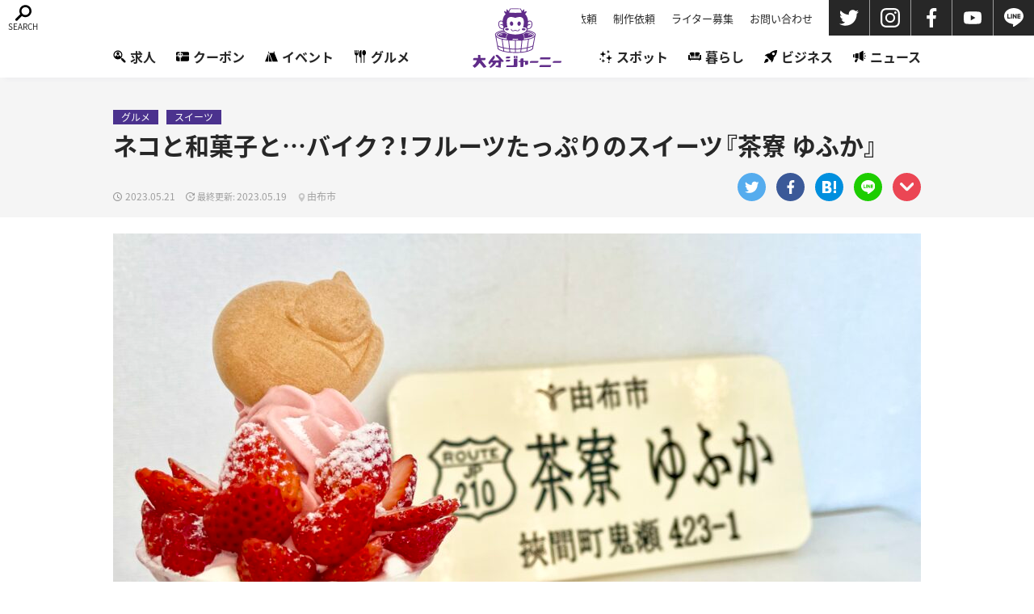

--- FILE ---
content_type: text/html; charset=UTF-8
request_url: https://oita-journey.com/2023/05/21/yufuka2022/
body_size: 12508
content:
<!DOCTYPE html>
<html lang="ja-jp">

<head>
    <!-- Global site tag (gtag.js) - Google Analytics -->
    <script async src="https://www.googletagmanager.com/gtag/js?id=G-P02G46QYVX"></script>
    <script>
        window.dataLayer = window.dataLayer || [];

        function gtag() {
            dataLayer.push(arguments);
        }
        gtag('js', new Date());

        gtag('config', 'G-P02G46QYVX');
    </script>
    <meta charset="UTF-8">
    <meta name="viewport" content="width=device-width, initial-scale=1">
    <meta http-equiv="X-UA-Compatible" content="IE=edge" />
    <meta name="format-detection" content="telephone=no">
        <meta property="og:title" content="ネコと和菓子と&#8230;バイク？！フルーツたっぷりのスイーツ『茶寮 ゆふか』">
    <meta property="og:type" content="article">
    <meta property="og:url" content="https://oita-journey.com/2023/05/21/yufuka2022/">
    <meta property="og:image" content="https://oita-journey.com/wp-content/uploads/2023/05/IMG_4164-476x340.jpeg">
    <meta property="og:site_name" content="大分ジャーニー">
    <meta property="og:description" content="">
    <meta property="og:locale" content="ja_JP">
    <meta name="twitter:card" content="summary_large_image">
    <meta name="twitter:site" content="802dabe">
    <meta name="twitter:image" content="https://oita-journey.com/wp-content/uploads/2023/05/IMG_4164-800x365.jpeg">
    <link rel="manifest" href="/manifest.json">
    <link rel="apple-touch-icon" type="image/png" href="/apple-touch-icon.png?20220218">
    <link rel="icon" type="image/png" href="/android-touch-icon.png?20220218">
    

    <link href="https://unpkg.com/ress/dist/ress.min.css" rel="stylesheet" type="text/css">
    <link rel="stylesheet" href="https://cdn.jsdelivr.net/npm/yakuhanjp@3.3.1/dist/css/yakuhanjp-noto.min.css">
    <link href="/css/style.css?1680166952" rel="stylesheet" type="text/css">

    
            <link href="/css/compornent_new.css?1680166952" rel="stylesheet" type="text/css">

                        <script type="application/ld+json">
                    {
                        "@context": "https://schema.org",
                        "@type": "Article",
                        "mainEntityOfPage": {
                            "@type": "WebPage",
                            "@id": "https://oita-journey.com/2023/05/21/yufuka2022/"
                        },
                        "headline": "ネコと和菓子と&#8230;バイク？！フルーツたっぷりのスイーツ『茶寮 ゆふか』",
                        "image": [
                            "https://oita-journey.com/wp-content/uploads/2023/05/IMG_4164-800x365.jpeg",
                            "https://example.com/photos/4x3/photo.jpg",
                            "https://example.com/photos/16x9/photo.jpg"
                        ],
                        "datePublished": "2023-05-21T05:00:42+09:00",
                        "dateModified": "2023-05-19T14:29:16+09:00",
                        "author": {
                            "@type": "Person",
                            "name": "yosshii"
                        },
                        "publisher": {
                            "@type": "Organization",
                            "name": "大分ジャーニー",
                            "logo": {
                                "@type": "ImageObject",
                                "url": "/icom/icon-512x512.png?20220218"
                            }
                        }
                    }
                </script>

            

    <script>
        (function(d) {
            var config = {
                    kitId: 'jiw3cyd',
                    scriptTimeout: 3000,
                    async: true
                },
                h = d.documentElement,
                t = setTimeout(function() {
                    h.className = h.className.replace(/\bwf-loading\b/g, "") + " wf-inactive";
                }, config.scriptTimeout),
                tk = d.createElement("script"),
                f = false,
                s = d.getElementsByTagName("script")[0],
                a;
            h.className += " wf-loading";
            tk.src = 'https://use.typekit.net/' + config.kitId + '.js';
            tk.async = true;
            tk.onload = tk.onreadystatechange = function() {
                a = this.readyState;
                if (f || a && a != "complete" && a != "loaded") return;
                f = true;
                clearTimeout(t);
                try {
                    Typekit.load(config)
                } catch (e) {}
            };
            s.parentNode.insertBefore(tk, s)
        })(document);
    </script>
    
		<!-- All in One SEO 4.1.0.3 -->
		<title>ネコと和菓子と…バイク？！フルーツたっぷりのスイーツ『茶寮 ゆふか』 | 大分ジャーニー</title>
		<meta name="robots" content="max-snippet:-1, max-image-preview:large, max-video-preview:-1"/>
		<link rel="canonical" href="https://oita-journey.com/2023/05/21/yufuka2022/" />
		<!-- All in One SEO -->

</head>


<body data-rsssl=1 class="post-template-default single single-post postid-90557 single-format-standard preload">


    <header>
        <div class="header-inner">
            <div class="logo"><a href="/"></a></div>
            <div class="global-menu">
                <ul class="pagelist">
                    <li><a href="/request/">取材依頼</a></li>
<li><a href="/production/">制作依頼</a></li>
<li><a href="/recruit/">ライター募集</a></li>
<li><a href="/contact/">お問い合わせ</a></li>                </ul>
                <ul class="sns">
                    <li><a href="https://twitter.com/oitajourney2021" class="twitter_h" target="_blank"><img src="/img/share/twitter.svg" alt="Twitter"></a></li>
                    <li><a href="https://www.instagram.com/oitajourney2021/" class="instagram_h" target="_blank"><img src="/img/share/instagram.svg" alt="Instagram"></a></li>
                    <li><a href="https://www.facebook.com/oitajourney2021" class="facebook_h" target="_blank"><img src="/img/share/facebook.svg" alt="Facebook"></a></li>
                    <li><a href="https://www.youtube.com/channel/UCBvB1iGGGHAUxyyqU5JHJqg" class="youtube_h" target="_blank"><img src="/img/share/youtube.svg" alt="YouTube"></a></li>
                    <li><a href="https://page.line.me/544rwqhg" class="line_h" target="_blank"><img src="/img/share/line.svg" alt="LINE"></a></li>
                </ul>
                </ul>
            </div>

                        <div class="overlay">
                <ul class="pagelist">
                    <li><a href="/request/">取材依頼</a></li>
<li><a href="/production/">制作依頼</a></li>
<li><a href="/recruit/">ライター募集</a></li>
<li><a href="/contact/">お問い合わせ</a></li>                </ul>
                <ul class="catlist">
                    <li><a href="/recruit-p"><span><img src="/img/cat09_recruit.svg" alt="求人"></span>求人</a></li>
<li><a href="/coupon"><span><img src="/img/cat10_coupon.svg" alt="クーポン"></span>クーポン</a></li>
<li><a href="/category/event/"><span><img src="/img/cat01_event.svg" alt="イベント"></span>イベント</a></li>
<li><a href="/category/gourmet/"><span><img src="/img/cat02_gourmet.svg" alt="グルメ"></span>グルメ</a></li>
<!--<li><a href="/category/culture/"><span><img src="/img/cat03_culture.svg" alt="カルチャー"></span>カルチャー</a></li>-->
<li><a href="/category/spot/"><span><img src="/img/cat04_beauty.svg" alt="スポット"></span>スポット</a></li>
<li><a href="/category/living/"><span><img src="/img/cat05_life.svg" alt="暮らし"></span>暮らし</a></li>
<li><a href="/category/business/"><span><img src="/img/cat06_business.svg" alt="ビジネス"></span>ビジネス</a></li>
<li><a href="/category/news/"><span><img src="/img/cat07_news.svg" alt="ニュース"></span>ニュース</a></li>                </ul>
                <ul class="sns">
                    <li><a href="https://twitter.com/oitajourney2021"><img src="/img/share/twitter.svg" alt="twitter"></a></li>
                    <li><a href="https://www.instagram.com/oitajourney2021/"><img src="/img/share/instagram.svg" alt="instagram"></a></li>
                    <li><a href="https://www.facebook.com/oitajourney2021"><img src="/img/share/facebook.svg" alt="facebook"></a></li>
                    <li><a href="https://www.youtube.com/channel/UCBvB1iGGGHAUxyyqU5JHJqg"><img src="/img/share/youtube.svg" alt="YouTube"></a></li>
                </ul>
            </div>
            <div id="search" class="searchbtn"><img src="/img/search.svg" alt="検索ボタン" class="openimage">
                <img src="/img/batu.svg" alt="検索ボタン" class="closeimage">
            </div>
            <div id="toggle"><span></span><span></span><span></span></div>
        </div>
        <div class="overlay-search">
            <div class="overlay-search-bg"></div>
            <div class="overlay-search-inner">
                <form method="get" id="searchform" action="https://oita-journey.com">
                    <select name="category" id="category">
                        <option value="">カテゴリを選択</option>
                        <option value="">全てのカテゴリ</option>
                        <option value="10">イベント</option><option value="633">インテリア・雑貨</option><option value="630">カフェ</option><option value="1784">からあげ</option><option value="15">カルチャー</option><option value="634">カレー</option><option value="11">グルメ</option><option value="627">スイーツ</option><option value="1900">スポット</option><option value="1">その他</option><option value="750">ちょいネタ</option><option value="19">ニュース</option><option value="632">バー・居酒屋</option><option value="741">パン</option><option value="18">ビジネス</option><option value="1414">プレスリリース</option><option value="1906">ミュージアム</option><option value="583">ラーメン</option><option value="631">中華</option><option value="1905">公園</option><option value="1903">名所</option><option value="628">和食</option><option value="1902">宿泊施設</option><option value="17">暮らし</option><option value="629">洋食</option><option value="1901">温泉</option><option value="1899">特産品</option><option value="16">美容</option><option value="1904">道の駅</option>                    </select>
                    <select name="area" id="area">
                        <option value="未選択">エリアを選択</option>
                        <option value="未選択">全てのエリア</option>
                        <option value="大分市">大分市</option>
                        <option value="別府市">別府市</option>
                        <option value="中津市">中津市</option>
                        <option value="佐伯市">佐伯市</option>
                        <option value="日田市">日田市</option>
                        <option value="宇佐市">宇佐市</option>
                        <option value="臼杵市">臼杵市</option>
                        <option value="豊後大野市">豊後大野市</option>
                        <option value="由布市">由布市</option>
                        <option value="杵築市">杵築市</option>
                        <option value="日出町">日出町</option>
                        <option value="国東市">国東市</option>
                        <option value="豊後高田市">豊後高田市</option>
                        <option value="竹田市">竹田市</option>
                        <option value="津久見市">津久見市</option>
                        <option value="玖珠町">玖珠町</option>
                        <option value="九重町">九重町</option>
                        <option value="姫島村">姫島村</option>
                    </select>
                    <input type="text" name="s" id="s" placeholder="キーワードで探す" />
                    <button type="submit">検索する</button>
                </form>

                <ul class="taglist pc-only">
                    <li><a href="/tag/オープン/">オープン</a></li>
<li><a href="/tag/lunch/">ランチ</a></li>
<li><a href="/tag/dinner/">ディナー</a></li>
<li><a href="/tag/joshikai/">女子会</a></li>
<li><a href="/tag/coupon/">クーポン</a></li>
<li><a href="/tag/kids/">キッズ</a></li>
<li><a href="/tag/western/">洋食</a></li>
<li><a href="/tag/japanese/">和食</a></li>
<li><a href="/tag/chinese/">中華</a></li>
<li><a href="/tag/居酒屋/">居酒屋</a></li>
<li><a href="/tag/アート/">アート</a></li>
<li><a href="/tag/カフェ/">カフェ</a></li>
<li><a href="/tag/バー/">バー</a></li>
<li><a href="/tag/らーめん/">ラーメン</a></li>
<li><a href="/tag/スポーツ/">スポーツ</a></li>                </ul>
                <div class="header-accordion">
                    <h3>カテゴリで探す</h3>
                    <div>
                        <ul class="catlist">
                            <li><a href="/recruit-p"><span><img src="/img/cat09_recruit.svg" alt="求人"></span>求人</a></li>
<li><a href="/coupon"><span><img src="/img/cat10_coupon.svg" alt="クーポン"></span>クーポン</a></li>
<li><a href="/category/event/"><span><img src="/img/cat01_event.svg" alt="イベント"></span>イベント</a></li>
<li><a href="/category/gourmet/"><span><img src="/img/cat02_gourmet.svg" alt="グルメ"></span>グルメ</a></li>
<!--<li><a href="/category/culture/"><span><img src="/img/cat03_culture.svg" alt="カルチャー"></span>カルチャー</a></li>-->
<li><a href="/category/spot/"><span><img src="/img/cat04_beauty.svg" alt="スポット"></span>スポット</a></li>
<li><a href="/category/living/"><span><img src="/img/cat05_life.svg" alt="暮らし"></span>暮らし</a></li>
<li><a href="/category/business/"><span><img src="/img/cat06_business.svg" alt="ビジネス"></span>ビジネス</a></li>
<li><a href="/category/news/"><span><img src="/img/cat07_news.svg" alt="ニュース"></span>ニュース</a></li>                        </ul>
                    </div>
                </div>
                <div class="header-accordion">
                    <h3>タグで探す</h3>
                    <div>
                        <ul class="taglist">
                            <li><a href="/tag/オープン/">オープン</a></li>
<li><a href="/tag/lunch/">ランチ</a></li>
<li><a href="/tag/dinner/">ディナー</a></li>
<li><a href="/tag/joshikai/">女子会</a></li>
<li><a href="/tag/coupon/">クーポン</a></li>
<li><a href="/tag/kids/">キッズ</a></li>
<li><a href="/tag/western/">洋食</a></li>
<li><a href="/tag/japanese/">和食</a></li>
<li><a href="/tag/chinese/">中華</a></li>
<li><a href="/tag/居酒屋/">居酒屋</a></li>
<li><a href="/tag/アート/">アート</a></li>
<li><a href="/tag/カフェ/">カフェ</a></li>
<li><a href="/tag/バー/">バー</a></li>
<li><a href="/tag/らーめん/">ラーメン</a></li>
<li><a href="/tag/スポーツ/">スポーツ</a></li>                        </ul>
                        <!-- <a href="#" class="header-accordion-link">タグ一覧へ >></a> -->
                    </div>
                </div>
                <div class="header-accordion">
                    <h3>エリアで探す</h3>
                    <div>
                        <ul class="arealist">
                            <li><a href="/area/area01/">大分市</a></li>
<li><a href="/area/area02/">別府市</a></li>
<li><a href="/area/area03/">中津市</a></li>
<li><a href="/area/area04/">佐伯市</a></li>
<li><a href="/area/area05/">日田市</a></li>
<li><a href="/area/area06/">宇佐市</a></li>
<li><a href="/area/area07/">臼杵市</a></li>
<li><a href="/area/area08/">豊後大野市</a></li>
<li><a href="/area/area09/">由布市</a></li>
<li><a href="/area/area10/">杵築市</a></li>
<li><a href="/area/area11/">日出町</a></li>
<li><a href="/area/area12/">国東市</a></li>
<li><a href="/area/area13/">豊後高田市</a></li>
<li><a href="/area/area14/">竹田市</a></li>
<li><a href="/area/area15/">津久見市</a></li>
<li><a href="/area/area16/">玖珠町</a></li>
<li><a href="/area/area17/">九重町</a></li>
<li><a href="/area/area18/">姫島村</a></li>                        </ul>
                    </div>
                </div>
                <div class="search-close"><img src="/img/batu.svg" alt="検索ボタン">CLOSE</div>
            </div>
        </div>
    </header>
<div class="loading">
    <img src="/img/loading.gif" />
</div>
        <article>
            <div class="article-header-wrap">
                <div class="article-header">
                    <ul class="cat">
                        <li><a href="https://oita-journey.com/category/gourmet/">グルメ</a></li><li><a href="https://oita-journey.com/category/gourmet/sweets/">スイーツ</a></li>                    </ul>
                    <h1>ネコと和菓子と&#8230;バイク？！フルーツたっぷりのスイーツ『茶寮 ゆふか』</h1>
                    <div class="article-meta">
                        <div class="left"><time datetime="2023-05-21T05:00:42+09:00">2023.05.21</time>
                                                            <time class="update" datetime="">2023.05.19</time>
                                                        <p class="place">由布市</p>                        </div>
                        <div class="right"><ul class="share-list">
    <li><a href="https://twitter.com/share?url=https://oita-journey.com/2023/05/21/yufuka2022/&via=oitajourney2021&text=ネコと和菓子と&#8230;バイク？！フルーツたっぷりのスイーツ『茶寮 ゆふか』" class="twitter" rel="nofollow" target="_blank"><img src="/img/share/twitter.svg" alt="Twitter"></a></li>
	<li><a href="http://www.facebook.com/share.php?u=https://oita-journey.com/2023/05/21/yufuka2022/" class="facebook" rel="nofollow" target="_blank"><img src="/img/share/facebook.svg" alt="Facebook"></a></li>
    <li><a href="http://b.hatena.ne.jp/add?mode=confirm&url=https://oita-journey.com/2023/05/21/yufuka2022/&title=ネコと和菓子と&#8230;バイク？！フルーツたっぷりのスイーツ『茶寮 ゆふか』" class="hatebu" rel="nofollow" target="_blank"><img src="/img/share/hatebu.svg" alt="はてなブックマーク"></a></li>
    <li><a href="http://line.me/R/msg/text/?ネコと和菓子と&#8230;バイク？！フルーツたっぷりのスイーツ『茶寮 ゆふか』%0D%0Ahttps://oita-journey.com/2023/05/21/yufuka2022/" class="line" rel="nofollow" target="_blank"><img src="/img/share/line.svg" alt="LINE"></a></li>
    <li><a href="http://getpocket.com/edit?url=https://oita-journey.com/2023/05/21/yufuka2022/&title=ネコと和菓子と&#8230;バイク？！フルーツたっぷりのスイーツ『茶寮 ゆふか』" class="pocket" rel="nofollow" target="_blank"><img src="/img/share/pocket.svg" alt="Pocket"></a></li>
</ul>
</div>
                    </div>
                </div>
            </div>
                                        <div class="top-single-thumb">
                                            <img src="https://oita-journey.com/wp-content/uploads/2023/05/IMG_4164-1000x563.jpeg">
                                    </div>
            
            <div class="container">
                <main>


                                                                
                    <div class="article-wrap">
                                                    <div id="toc"></div>
<div class="single-bubble">
                <figure>
                    <img src="https://oita-journey.com/wp-content/uploads/2022/06/5c3dbab4d790af9eca3a188fd78f74c4.jpg">
                    <figcaption>yosshii</figcaption>
                </figure>
                <div class="text"><p>ツーリングのルートでも人気な<span class="bold">国道210号線</span>にあるお店。<span class="marker">スイーツでひと息</span>ついてきました♪</p></div>
            </div>

<h2>ネコと和菓子のお店</h2>
<p>今回ご紹介するのは、<span class="bold">由布市挾間町</span>の『<span class="red">茶寮ゆふか</span>』さんです。<br>
お店の前には<span class="bold">カッコいいバイク</span>が1台! <span class="marker">バイク乗りさんにも人気</span>のお店ですよ。</p>
<div class="box-fadein lazyload lazy-imgbox" data-expand="-3"><img src="https://oita-journey.com/wp-content/uploads/2023/05/IMG_4182-800x600.jpeg" alt=""></div>

<p>お店の場所はこちら👇</p>
<iframe src="https://www.google.com/maps/embed?pb=!1m14!1m8!1m3!1d16112.565475770187!2d131.501155917716!3d33.196073695778765!3m2!1i1024!2i768!4f13.1!3m3!1m2!1s0x3546a57bce2c692f%3A0x246d6f9bc927367a!2z6Iy25a-uIOOChuOBteOBiw!5e0!3m2!1sja!2sjp!4v1683510744934!5m2!1sja!2sjp" width="800" height="450" style="border:0;" allowfullscreen="" loading="lazy" referrerpolicy="no-referrer-when-downgrade"></iframe>
<p>所在地 : 大分県由布市挾間町鬼瀬423-1</p>

<h3><span>店内の様子</span></h3>
<p>白を基調とした店内。購入した商品は、お洒落な<span class="bold">ベンチ</span>と<span class="bold">テーブル</span>で食べられます。キッズチェアやおもちゃも置いているので<span class="marker">お子様連れでも安心</span>です。<br>
お店は<span class="marker">ネコがコンセプト</span>! 店内のいたる所にネコのモチーフがあるので、ぜひ探してみてくださいね。</p>
<div class="box-fadein lazyload lazy-imgbox" data-expand="-3"><img src="https://oita-journey.com/wp-content/uploads/2023/05/IMG_4123-800x600.jpeg" alt=""></div>

<h3><span>メニューいろいろ</span></h3>
<p><span class="bold">フルーツ</span>を使った<span class="bold">ソフト</span>や<span class="bold">ドリンク</span>などが数多くラインナップされています。使用しているフルーツは由布市の『<span class="marker">宮脇果樹園</span>』さんから直接仕入れたもの。<span class="red">いちご</span>や<span class="red">桃</span>、<span class="red">梨</span>などのスイーツが<span class="marker">1年中食べられます</span>よ。<br>
それぞれ旬の時期には<span class="bold">新鮮な生フルーツ</span>が、それ以外の季節は<span class="bold">コンポート</span>で楽しめますよ。</p>
<a data-fancybox href="https://oita-journey.com/wp-content/uploads/2023/05/IMG_4148-scaled.jpeg"><div class="box-fadein lazyload lazy-imgbox" data-expand="-3"><img src="https://oita-journey.com/wp-content/uploads/2023/05/IMG_4148-800x600.jpeg" alt=""></div></a>

<p><span class="bold">ようかん</span>や<span class="bold">きんつば</span>などの<span class="bold">和菓子</span>も販売されています。</p>
<a data-fancybox href="https://oita-journey.com/wp-content/uploads/2023/05/IMG_4127-scaled.jpeg"><div class="box-fadein lazyload lazy-imgbox" data-expand="-3"><img src="https://oita-journey.com/wp-content/uploads/2023/05/IMG_4127-800x600.jpeg" alt=""></div></a>

<p><span class="bold">おだんご</span>もありますよ。パックに入っているので<span class="marker">持ち帰り</span>にも便利!</p>
<a data-fancybox href="https://oita-journey.com/wp-content/uploads/2023/05/IMG_4125-scaled.jpeg"><div class="box-fadein lazyload lazy-imgbox" data-expand="-3"><img src="https://oita-journey.com/wp-content/uploads/2023/05/IMG_4125-800x600.jpeg" alt=""></div></a>

<p><span class="bold">最中</span>もありました。<span class="marker">丸まったネコのフォルム</span>がかわいい♪</p>
<a data-fancybox href="https://oita-journey.com/wp-content/uploads/2023/05/IMG_4135-scaled.jpeg"><div class="box-fadein lazyload lazy-imgbox" data-expand="-3"><img src="https://oita-journey.com/wp-content/uploads/2023/05/IMG_4135-800x600.jpeg" alt=""></div></a>

<h3><span>生フルーツソフト 600円</span></h3>
<p>まだまだ<span class="marker">いちごがおいしい季節</span>でしたのでこちらを注文!! <span class="bold">ベリーツ</span>が<span class="red">たっぷり</span>のって<span class="marker">こぼれ落ちそう</span>!! <span class="bold">メニュー写真の2倍近く</span>盛られていましたよ。<br>
いちごの中には<span class="bold">ミルク</span>と<span class="bold">いちご</span><span class="marker">2種類のソフトクリーム</span>が入っていました。<span class="bold">口いっぱいにいちごを頬張る幸せ</span>♪ 思わず写真を撮りたくなる盛り盛りソフトですよ。</p>
<div class="box-fadein lazyload lazy-imgbox" data-expand="-3"><img src="https://oita-journey.com/wp-content/uploads/2023/05/IMG_4168-800x599.jpeg" alt=""></div>

<h3><span>みたらしだんご 2本入 300円</span></h3>
<p>お団子は<span class="bold">テイクアウト</span>でいただきました。<span class="bold">もちもち</span>で<span class="bold">柔らか</span>なお団子には<span class="bold">お出汁</span>と<span class="bold">お醤油</span>の<span class="marker">甘じょっぱいタレ</span>がたっぷり。<br>
お出汁には<span class="marker">自家製の昆布出汁</span>を使用しているそうで、風味もしっかり効いています。</p>
<div class="box-fadein lazyload lazy-imgbox" data-expand="-3"><img src="https://oita-journey.com/wp-content/uploads/2023/05/IMG_4196-800x600.jpeg" alt=""></div>

<h3><span>きなこだんご 2本入 300円</span></h3>
<p>みたらしと並んで<span class="bold">定番</span>の<span class="bold">きなこ味</span>。<span class="marker">きなこの優しい甘さ</span>が口いっぱいに広がります。<span class="bold">柔らかく</span>て<span class="bold">歯切れのよい食感</span>がたまらないですよ。</p>
<div class="box-fadein lazyload lazy-imgbox" data-expand="-3"><img src="https://oita-journey.com/wp-content/uploads/2023/05/IMG_4198-800x600.jpeg" alt=""></div>

<h3><span>デコだんご 400円</span></h3>
<p><span class="marker">生のフルーツがある季節限定</span>のお団子です。上には<span class="bold">フルーツがたっぷり</span>!! デコられたビジュアルは写真映えも間違いなし!!</p>
<div class="box-fadein lazyload lazy-imgbox" data-expand="-3"><img src="https://oita-journey.com/wp-content/uploads/2023/05/IMG_4173-800x600.jpeg" alt=""></div>

<div class="single-bubble">
                <figure>
                    <img src="https://oita-journey.com/wp-content/uploads/2022/06/5c3dbab4d790af9eca3a188fd78f74c4.jpg">
                    <figcaption>yosshii</figcaption>
                </figure>
                <div class="text"><p><span class="marker">たっぷりのいちご</span>が食べられて<span class="bold">幸せ</span>でした♪ 桃や梨などこれからの季節も期待しちゃいますね!!</p></div>
            </div>                                                <!-- 
                        <p><a href="/provision/">情報提供</a>くださった方に、毎月Amazonギフト券をプレゼント！</p> -->


                                                    
                               <div class="single-info_shop">
               <h3>茶寮ゆふか</h3>

              

              <p><a href="https://oita-journey.com/shop/90571/">
                  テイクアウト
                  実施中。</a></p>
              
              <p class="note">情報は取材当時のものです。来店の際は公式情報をご確認下さい。</p>
              <dl>
       
                <dt>住所</dt>
        <dd>大分県由布市挾間町鬼瀬423-1</dd>
                
                <dt>アクセス</dt>
        <dd>鬼瀬駅 車1分</dd>
        
                <dt>営業時間</dt>
        <dd>10:00〜17:00</dd>
        
                <dt>定休日</dt>
        <dd>火～木曜</dd>
        
                <dt>電話</dt>
           <dd><a href="tel:090-8225-0006">090-8225-0006</a></dd>
        
        
        
        
        
                <dt>Instagram</dt>
        <dd><a href="https://www.instagram.com/yufuka2022/" target="_blank" rel="noopener noreferrer">@yufuka2022</a></dd>
                
           
                <dt>備考</dt>
        <dd>駐車場あり</dd>
                
       </dl>
              <div class="gmap-wrap"><iframe src="https://www.google.com/maps/embed?pb=!1m14!1m8!1m3!1d16112.565475770187!2d131.501155917716!3d33.196073695778765!3m2!1i1024!2i768!4f13.1!3m3!1m2!1s0x3546a57bce2c692f%3A0x246d6f9bc927367a!2z6Iy25a-uIOOChuOBteOBiw!5e0!3m2!1sja!2sjp!4v1683510744934!5m2!1sja!2sjp" width="800" height="450" style="border:0;" allowfullscreen="" loading="lazy" referrerpolicy="no-referrer-when-downgrade"></iframe></div>
       </div>
                        
                        <p class="share-guide">＼ この記事をシェアする ／</p>
                        <ul class="share-list">
    <li><a href="https://twitter.com/share?url=https://oita-journey.com/2023/05/21/yufuka2022/&via=oitajourney2021&text=ネコと和菓子と&#8230;バイク？！フルーツたっぷりのスイーツ『茶寮 ゆふか』" class="twitter" rel="nofollow" target="_blank"><img src="/img/share/twitter.svg" alt="Twitter"></a></li>
	<li><a href="http://www.facebook.com/share.php?u=https://oita-journey.com/2023/05/21/yufuka2022/" class="facebook" rel="nofollow" target="_blank"><img src="/img/share/facebook.svg" alt="Facebook"></a></li>
    <li><a href="http://b.hatena.ne.jp/add?mode=confirm&url=https://oita-journey.com/2023/05/21/yufuka2022/&title=ネコと和菓子と&#8230;バイク？！フルーツたっぷりのスイーツ『茶寮 ゆふか』" class="hatebu" rel="nofollow" target="_blank"><img src="/img/share/hatebu.svg" alt="はてなブックマーク"></a></li>
    <li><a href="http://line.me/R/msg/text/?ネコと和菓子と&#8230;バイク？！フルーツたっぷりのスイーツ『茶寮 ゆふか』%0D%0Ahttps://oita-journey.com/2023/05/21/yufuka2022/" class="line" rel="nofollow" target="_blank"><img src="/img/share/line.svg" alt="LINE"></a></li>
    <li><a href="http://getpocket.com/edit?url=https://oita-journey.com/2023/05/21/yufuka2022/&title=ネコと和菓子と&#8230;バイク？！フルーツたっぷりのスイーツ『茶寮 ゆふか』" class="pocket" rel="nofollow" target="_blank"><img src="/img/share/pocket.svg" alt="Pocket"></a></li>
</ul>

                        <div class="single-taglist">
                            <ul class="taglist"><li><a href="https://oita-journey.com/tag/%e3%81%8a%e5%9b%a3%e5%ad%90/" rel="tag">お団子</a></li><li><a href="https://oita-journey.com/tag/%e3%82%ab%e3%83%95%e3%82%a7/" rel="tag">カフェ</a></li><li><a href="https://oita-journey.com/tag/%e3%81%8d%e3%82%93%e3%81%a4%e3%81%b0/" rel="tag">きんつば</a></li><li><a href="https://oita-journey.com/tag/%e3%82%b9%e3%82%a4%e3%83%bc%e3%83%84/" rel="tag">スイーツ</a></li><li><a href="https://oita-journey.com/tag/%e3%83%90%e3%82%a4%e3%82%af/" rel="tag">バイク</a></li><li><a href="https://oita-journey.com/tag/%e3%83%91%e3%83%95%e3%82%a7/" rel="tag">パフェ</a></li><li><a href="https://oita-journey.com/tag/%e3%83%a9%e3%82%a4%e3%83%80%e3%83%bc%e3%82%ba%e3%82%ab%e3%83%95%e3%82%a7/" rel="tag">ライダーズカフェ</a></li><li><a href="https://oita-journey.com/tag/%e5%92%8c%e8%8f%93%e5%ad%90/" rel="tag">和菓子</a></li><li><a href="https://oita-journey.com/tag/%e6%8c%9f%e9%96%93%e7%94%ba%e3%82%ab%e3%83%95%e3%82%a7/" rel="tag">挟間町カフェ</a></li><li><a href="https://oita-journey.com/tag/%e6%8c%9f%e9%96%93%e7%94%ba%e3%82%b0%e3%83%ab%e3%83%a1/" rel="tag">挟間町グルメ</a></li><li><a href="https://oita-journey.com/tag/%e6%8c%9f%e9%96%93%e7%94%ba%e3%82%b9%e3%82%a4%e3%83%bc%e3%83%84/" rel="tag">挟間町スイーツ</a></li><li><a href="https://oita-journey.com/tag/%e7%8c%ab/" rel="tag">猫</a></li><li><a href="https://oita-journey.com/tag/%e7%94%b1%e5%b8%83%e5%b8%82%e3%82%ab%e3%83%95%e3%82%a7/" rel="tag">由布市カフェ</a></li><li><a href="https://oita-journey.com/tag/%e7%94%b1%e5%b8%83%e5%b8%82%e3%82%b0%e3%83%ab%e3%83%a1/" rel="tag">由布市グルメ</a></li><li><a href="https://oita-journey.com/tag/%e7%94%b1%e5%b8%83%e5%b8%82%e3%82%b9%e3%82%a4%e3%83%bc%e3%83%84/" rel="tag">由布市スイーツ</a></li><li><a href="https://oita-journey.com/tag/%e7%94%b1%e5%b8%83%e5%b8%82%e3%83%86%e3%82%a4%e3%82%af%e3%82%a2%e3%82%a6%e3%83%88/" rel="tag">由布市テイクアウト</a></li></ul>                        </div>

                                                    <aside class="single-writer">
                                <div class="writer-face">
                                    <img src="https://oita-journey.com/wp-content/uploads/2022/06/5c3dbab4d790af9eca3a188fd78f74c4.jpg" alt="yosshii">
                                                                    </div>

                                <div class="writer-profile">
                                    <div class="writer-description">
                                        <dl>
                                            <dt>Writer:</dt>
                                            <dd><a href="https://oita-journey.com/author/keiko/">yosshii</a></dd>
                                        </dl>
                                        <div class="sns">
                                                                                                                                        <a href="https://www.instagram.com/yosshii_oita/" target="_blank"><img src="/img/share/instagram_b.svg"></a>
                                                                                                                                </div>
                                    </div>
                                    <p>主婦ライターです。大分のよいところをご紹介します!</p>
                                </div>

                            </aside>
                                            </div>

                    <div class="single-followme">
                        <div class="left">最新情報を<br class="sp-only">チェックしよう!</div>
                        <div class="right">
                            <a href="https://twitter.com/oitajourney2021" target="_blank" class="twitter"><img src="/img/share/twitter.svg" alt="Twitter"><span>FOLLOW ME!</span></a>
                            <a href="https://www.facebook.com/oitajourney2021" target="_blank" class="facebook"><img src="/img/share/facebook.svg" alt="Facebook"><span>FOLLOW ME!</span></a>
                        </div>
                    </div>

                </main>

                <aside class="sidebar">
       <div class="aside-ad bnad">
                    <a href="https://www.kit-suki.com/"target="_blank" rel="noopener noreferrer" onclick="gtag('event', 'Aside_Top_PC_Click', {'event_category': 'click', 'event_label': '杵築市観光協会', 'value': '1'});"><img src="https://oita-journey.com/wp-content/uploads/2021/06/banner01_600x500-04s.jpg" alt="広告バナー"></a>
        <script>
            gtag('event', 'Aside_Top_PC_View', {'event_category': 'view', 'event_label': '杵築市観光協会', 'value': '1'});
        </script>
                </div>
    
<section>
    <input id="ranking-month" type="radio" name="tab_item" checked>
    <input id="ranking-alltime" type="radio" name="tab_item">
    <div class="ranking-head">
        <h2>ランキング</h2>
        <div class="ranking-select">
            <label class="tab_item ranking-month-label" for="ranking-month">月間</label>
            <label class="tab_item ranking-alltime-label" for="ranking-alltime">年間</label>
        </div>
    </div>
    <ul class="ranking" id="ranking-month-list">
            </ul>
    <ul class="ranking" id="ranking-alltime-list">
            
    </ul>
</section>    <section>
    <h2>エリア</h2>
    <ul class="arealist">
        <li><a href="/area/area01/">大分市</a></li>
<li><a href="/area/area02/">別府市</a></li>
<li><a href="/area/area03/">中津市</a></li>
<li><a href="/area/area04/">佐伯市</a></li>
<li><a href="/area/area05/">日田市</a></li>
<li><a href="/area/area06/">宇佐市</a></li>
<li><a href="/area/area07/">臼杵市</a></li>
<li><a href="/area/area08/">豊後大野市</a></li>
<li><a href="/area/area09/">由布市</a></li>
<li><a href="/area/area10/">杵築市</a></li>
<li><a href="/area/area11/">日出町</a></li>
<li><a href="/area/area12/">国東市</a></li>
<li><a href="/area/area13/">豊後高田市</a></li>
<li><a href="/area/area14/">竹田市</a></li>
<li><a href="/area/area15/">津久見市</a></li>
<li><a href="/area/area16/">玖珠町</a></li>
<li><a href="/area/area17/">九重町</a></li>
<li><a href="/area/area18/">姫島村</a></li>    </ul>
</section>
        <section>
	<h2>カテゴリ</h2>

	<ul class="catlist">
		<li class="cat-item cat-item-10"><a href="/category/event/">イベント</a></li>
		<li class="cat-item cat-item-11"><a href="/category/gourmet/">グルメ</a>
			<ul class="children">
				<li class="cat-item cat-item-628"><a href="/category/gourmet/wasyoku/">和食</a></li>
				<li class="cat-item cat-item-629"><a href="/category/gourmet/yosyoku/">洋食</a></li>
				<li class="cat-item cat-item-631"><a href="/category/gourmet/chinese/">中華</a></li>
				<li class="cat-item cat-item-583"><a href="/category/gourmet/cafe/">カフェ</a></li>
				<li class="cat-item cat-item-632"><a href="/category/gourmet/bar/">バー・居酒屋</a></li>
				<li class="cat-item cat-item-583"><a href="/category/gourmet/ramen/">ラーメン</a></li>
				<li class="cat-item cat-item-627"><a href="/category/gourmet/sweets/">スイーツ</a></li>
				<li class="cat-item cat-item-634"><a href="/category/gourmet/curry/">カレー</a></li>
			</ul>
		</li>
		<li class="cat-item cat-item-15"><a href="/category/culture/">カルチャー</a></li>
		<li class="cat-item cat-item-17"><a href="/category/living/">スポット</a>
			<ul class="children">
				<li class="cat-item">
					<a href="/category/spot/museum/">ミュージアム</a>
				</li>
				<li class="cat-item">
					<a href="/category/spot/park/">公園</a>
				</li>
				<li class="cat-item">
					<a href="/category/spot/scenic/">名所</a>
				</li>
				<li class="cat-item">
					<a href="/category/spot/inn/">宿泊施設</a>
				</li>
				<li class="cat-item">
					<a href="/category/spot/spa/">温泉</a>
				</li>
				<li class="cat-item">
					<a href="/category/spot/michinoeki/">道の駅</a>
				</li>
			</ul>
		</li>
		<li class="cat-item cat-item-17"><a href="/category/living/">暮らし</a>
			<ul class="children">
				<li class="cat-item cat-item-633">
					<a href="/category/living/interior/">インテリア・雑貨</a>
				</li>
				<li class="cat-item">
					<a href="/category/living/specialty/">特産品</a>
				</li>
				<li class="cat-item">
					<a href="/category/living/beauty/">美容</a>
				</li>
			</ul>
		</li>
		<li class="cat-item cat-item-18"><a href="/category/business/">ビジネス</a></li>
		<li class="cat-item cat-item-19"><a href="/category/news/">ニュース</a></li>
		<li class="cat-item cat-item-1"><a href="/category/other/">その他</a></li>
	</ul>
</section>    
<section>
    <h2>タグ</h2>
    <ul class="taglist">
        <li><a href="/tag/オープン/">オープン</a></li>
<li><a href="/tag/lunch/">ランチ</a></li>
<li><a href="/tag/dinner/">ディナー</a></li>
<li><a href="/tag/joshikai/">女子会</a></li>
<li><a href="/tag/coupon/">クーポン</a></li>
<li><a href="/tag/kids/">キッズ</a></li>
<li><a href="/tag/western/">洋食</a></li>
<li><a href="/tag/japanese/">和食</a></li>
<li><a href="/tag/chinese/">中華</a></li>
<li><a href="/tag/居酒屋/">居酒屋</a></li>
<li><a href="/tag/アート/">アート</a></li>
<li><a href="/tag/カフェ/">カフェ</a></li>
<li><a href="/tag/バー/">バー</a></li>
<li><a href="/tag/らーめん/">ラーメン</a></li>
<li><a href="/tag/スポーツ/">スポーツ</a></li>    </ul>
<!--
    <div class="aside-viewall-wrap">
        <a href="#" class="aside-viewall">全てのタグを見る</a>
    </div>
-->

</section>    <div class="fixed">
    <div class="aside-ad bnad">
                    <a href="https://tsukumiryoku.com/"target="_blank" rel="noopener noreferrer" onclick="gtag('event', 'Aside_Bottom_PC_Click', {'event_category': 'click', 'event_label': '津久見市観光協会', 'value': '1'});"><img src="https://oita-journey.com/wp-content/uploads/2021/11/5b46567ba3614446640ce0c0eef48872.jpg" alt="広告バナー"></a>
        <script>
            gtag('event', 'Aside_Bottom_PC_View', {'event_category': 'view', 'event_label': '津久見市観光協会', 'value': '1'});
        </script>
                </div>
        <section>
    <h2>新着記事</h2>
    <ul class="newer">
                <li><a href="https://oita-journey.com/2026/01/18/kakugono-ippai/">
            <div class="aside-img">
                                <img src="https://oita-journey.com/wp-content/uploads/2025/12/C99BD2FE-BE72-48C3-BD00-7A837D2AB6C9-90x60.jpeg">
                </div>
            <h3>汁なし二郎専門店！ガツンとくるボリュームが胃袋を満たす『覚悟の一杯』</h3>
            </a>
        </li>
                <li><a href="https://oita-journey.com/2026/01/17/rose-n/">
            <div class="aside-img">
                                <img src="https://oita-journey.com/wp-content/uploads/2026/01/A6BB55A2-0CBB-43B2-B3EA-3438943DAEE7-90x60.jpeg">
                </div>
            <h3>一度食べたらお店の虜に♡焼き菓子のおいしさにうっとり『ローズ エヌ』</h3>
            </a>
        </li>
                <li><a href="https://oita-journey.com/2026/01/15/pureheart/">
            <div class="aside-img">
                                <img src="https://oita-journey.com/wp-content/uploads/2026/01/067A368C-F6E6-4F3A-9917-801D1149109D-90x60.jpeg">
                </div>
            <h3>オーダーケーキ専門店ならではの完成度！喜ばれるケーキ『ピュアハート』</h3>
            </a>
        </li>
                <li><a href="https://oita-journey.com/2026/01/13/bellcoco/">
            <div class="aside-img">
                                <img src="https://oita-journey.com/wp-content/uploads/2026/01/B5CAC313-B9E2-4EBA-B5C7-1A2F78D2BE8A-90x60.jpeg">
                </div>
            <h3>12/26オープン！ご飯がすすむボリューミーカフェランチ『ベルココ』</h3>
            </a>
        </li>
            </ul>
</section>
    </div>
    </aside>
            </div>
        </article>


        <aside class="sp-only aside-ad">
                        <div class="bnad">
                            </div>
        </aside>
        <aside class="related">
            <div class='yarpp-related'>

<h2>関連記事</h2>
<ul>
	
<li><a href="https://oita-journey.com/2023/05/17/sugarspot777/">
    <div class="thum">
                <img src="https://oita-journey.com/wp-content/uploads/2023/05/IMG_4091-476x340.jpeg">
        </div>
    <div class="meta">
        <h3>ドライブのお供に！！小腹をおいしく満たしてくれる『シュガースポット』</h3>
        <time datetime="2023-05-17T05:00:10+09:00">2023.05.17</time>
    </div>
    </a>
</li>
    
<li><a href="https://oita-journey.com/2023/11/28/yurari/">
    <div class="thum">
                <img src="https://oita-journey.com/wp-content/uploads/2023/11/FAFE2820-67ED-4A1A-8F36-796AD2D62E75-476x340.jpeg">
        </div>
    <div class="meta">
        <h3>キラキラ眩しいスイーツにうっとり♡湯布院のプリン専門店『ユラリ』</h3>
        <time datetime="2023-11-28T05:00:36+09:00">2023.11.28</time>
    </div>
    </a>
</li>
    
<li><a href="https://oita-journey.com/2023/08/06/limo-yufuin/">
    <div class="thum">
                <img src="https://oita-journey.com/wp-content/uploads/2023/07/IMG_8015-476x340.jpeg">
        </div>
    <div class="meta">
        <h3>シュワッとはじける爽やかさ！夏にぴったりなレモネード！湯布院『リモ』</h3>
        <time datetime="2023-08-06T05:00:18+09:00">2023.08.06</time>
    </div>
    </a>
</li>
    
<li><a href="https://oita-journey.com/2022/09/29/3-s-cafe/">
    <div class="thum">
                <img src="https://oita-journey.com/wp-content/uploads/2022/09/0B9A736F-551E-4BE5-8692-E0A4F7B02C66-476x340.jpeg">
        </div>
    <div class="meta">
        <h3>落ち着いた素敵な雰囲気の『サンズカフェ』でランチやティータイムを！</h3>
        <time datetime="2022-09-29T05:00:56+09:00">2022.09.29</time>
    </div>
    </a>
</li>
    
<li><a href="https://oita-journey.com/2022/11/26/gafu-gafu/">
    <div class="thum">
                <img src="https://oita-journey.com/wp-content/uploads/2022/11/EE89CBD6-D486-481C-AEDD-B241C94D6CA8-scaled-e1668388728480-476x340.jpeg">
        </div>
    <div class="meta">
        <h3>フルーツたっぷり大満足！上宗方の洋菓子店『雅風』でいただく絶品パフェ</h3>
        <time datetime="2022-11-26T05:00:22+09:00">2022.11.26</time>
    </div>
    </a>
</li>
    
<li><a href="https://oita-journey.com/2023/08/14/lingoncookies/">
    <div class="thum">
                <img src="https://oita-journey.com/wp-content/uploads/2023/07/IMG_8140-1-476x340.jpeg">
        </div>
    <div class="meta">
        <h3>ザクザク！サクサク！味と食感が楽しいクッキー専門店！湯布院『リンゴン』</h3>
        <time datetime="2023-08-14T05:00:39+09:00">2023.08.14</time>
    </div>
    </a>
</li>
    
<li><a href="https://oita-journey.com/2023/08/27/smily/">
    <div class="thum">
                <img src="https://oita-journey.com/wp-content/uploads/2023/08/59675AC9-3F64-46A4-A9B4-93C4DD57606D-476x340.jpeg">
        </div>
    <div class="meta">
        <h3>10月末まで期間限定オープン！農家さんのぶどうカフェ『スマイリー』</h3>
        <time datetime="2023-08-27T05:00:07+09:00">2023.08.27</time>
    </div>
    </a>
</li>
        
                <li class="extra">
        <a href="https://oita-journey.com/2025/11/16/regina-resorts-yufuin/">
            <div class="thum">
                                <img src="https://oita-journey.com/wp-content/uploads/2025/11/c48f88a5b09b9511bf3e165b03100177-scaled-e1763116321836-476x340.jpg">
                </div>
            <div class="meta">
                <h3>11/16オープン！愛犬と一緒に温泉旅行『レジーナリゾート由布院』</h3>
                <div class="extra-mark">[注目]</div>
            </div>
    </a>
    </li>
                </ul>
</div>
        </aside>

    <div class="secpad footer-ad">
        <h2 class="toph2"><span>SPONSORED</span><span>こちらも是非</span></h2>
        <ul class="ad-bnr-list">
            <li><a href="https://www.onie.jp/" target="_blank" rel="noopener noreferrer" onclick="gtag('event', 'Footer_Click', {'event_category': 'click', 'event_label': '六郷満山 日本遺産', 'value': '1'});"><img src="https://oita-journey.com/wp-content/uploads/2023/05/bedada95a228e15bd79f918a99e26320.jpg" alt="広告バナー"></a></li>
                            <li><a href="https://www.kit-suki.com/" target="_blank" rel="noopener noreferrer" onclick="gtag('event', 'Footer_Click', {'event_category': 'click', 'event_label': '杵築市観光協会', 'value': '1'});"><img src="https://oita-journey.com/wp-content/uploads/2021/06/banner01_600x500-04s.jpg" alt="広告バナー"></a></li>
                                        <li><a href="https://michinoeki-asaji.com/" target="_blank" rel="noopener noreferrer" onclick="gtag('event', 'Footer_PC_Click', {'event_category': 'click', 'event_label': '道の駅あさじ', 'value': '1'});"><img src="https://oita-journey.com/wp-content/uploads/2021/07/S__33472534.jpg" alt="広告バナー"></a></li>
                    </ul>
        <script>
            gtag('event', 'Footer_View', {
                'event_category': 'view',
                'event_label': '六郷満山 日本遺産',
                'value': '1'
            });
            gtag('event', 'Footer_View', {
                'event_category': 'view',
                'event_label': '杵築市観光協会',
                'value': '1'
            });
            gtag('event', 'Footer_PC_View', {
                'event_category': 'view',
                'event_label': '道の駅あさじ',
                'value': '1'
            });
        </script>
    </div>

        <footer>
                <div class="footer-top">
            <div class="searcher">
                <div class="left">
                    <h2><span>キーワード</span>から探す</h2>
                    <form method="get" id="footer-searchform" action="https://oita-journey.com">
                        <input type="text" name="s" id="s" placeholder="キーワードで探す" />
                        <button type="submit"><img src="/img/search_g.svg" alt="検索する"></button>
                        <input type="hidden" name="area" value="未選択">
                        <input type="hidden" name="category" value="">
                    </form>

                    <ul class="taglist">
                        <li><a href="/tag/オープン/">オープン</a></li>
<li><a href="/tag/lunch/">ランチ</a></li>
<li><a href="/tag/dinner/">ディナー</a></li>
<li><a href="/tag/joshikai/">女子会</a></li>
<li><a href="/tag/coupon/">クーポン</a></li>
<li><a href="/tag/kids/">キッズ</a></li>
<li><a href="/tag/western/">洋食</a></li>
<li><a href="/tag/japanese/">和食</a></li>
<li><a href="/tag/chinese/">中華</a></li>
<li><a href="/tag/居酒屋/">居酒屋</a></li>
<li><a href="/tag/アート/">アート</a></li>
<li><a href="/tag/カフェ/">カフェ</a></li>
<li><a href="/tag/バー/">バー</a></li>
<li><a href="/tag/らーめん/">ラーメン</a></li>
<li><a href="/tag/スポーツ/">スポーツ</a></li>                    </ul>
                </div>
                <div class="right">
                    <h2><span>カテゴリ</span>から探す</h2>
                    <ul class="catlist">
                        <li><a href="/recruit-p"><span><img src="/img/cat09_recruit.svg" alt="求人"></span>求人</a></li>
<li><a href="/coupon"><span><img src="/img/cat10_coupon.svg" alt="クーポン"></span>クーポン</a></li>
<li><a href="/category/event/"><span><img src="/img/cat01_event.svg" alt="イベント"></span>イベント</a></li>
<li><a href="/category/gourmet/"><span><img src="/img/cat02_gourmet.svg" alt="グルメ"></span>グルメ</a></li>
<!--<li><a href="/category/culture/"><span><img src="/img/cat03_culture.svg" alt="カルチャー"></span>カルチャー</a></li>-->
<li><a href="/category/spot/"><span><img src="/img/cat04_beauty.svg" alt="スポット"></span>スポット</a></li>
<li><a href="/category/living/"><span><img src="/img/cat05_life.svg" alt="暮らし"></span>暮らし</a></li>
<li><a href="/category/business/"><span><img src="/img/cat06_business.svg" alt="ビジネス"></span>ビジネス</a></li>
<li><a href="/category/news/"><span><img src="/img/cat07_news.svg" alt="ニュース"></span>ニュース</a></li>                    </ul>
                    <h2><span>エリア</span>から探す</h2>
                    <ul class="arealist">
                        <li><a href="/area/area01/">大分市</a></li>
<li><a href="/area/area02/">別府市</a></li>
<li><a href="/area/area03/">中津市</a></li>
<li><a href="/area/area04/">佐伯市</a></li>
<li><a href="/area/area05/">日田市</a></li>
<li><a href="/area/area06/">宇佐市</a></li>
<li><a href="/area/area07/">臼杵市</a></li>
<li><a href="/area/area08/">豊後大野市</a></li>
<li><a href="/area/area09/">由布市</a></li>
<li><a href="/area/area10/">杵築市</a></li>
<li><a href="/area/area11/">日出町</a></li>
<li><a href="/area/area12/">国東市</a></li>
<li><a href="/area/area13/">豊後高田市</a></li>
<li><a href="/area/area14/">竹田市</a></li>
<li><a href="/area/area15/">津久見市</a></li>
<li><a href="/area/area16/">玖珠町</a></li>
<li><a href="/area/area17/">九重町</a></li>
<li><a href="/area/area18/">姫島村</a></li>                    </ul>
                </div>
            </div>
        </div>
        <div class="footer-bottom">
            <ul class="sns">
                <li><a href="https://twitter.com/oitajourney2021" class="hover-change" target="_blank"><img src="/img/share/twitter_h.svg" alt="twitter" class="hover-image"><img src="/img/share/twitter.svg" alt="twitter"></a></li>
                <li><a href="https://www.instagram.com/oitajourney2021/" class="hover-change" target="_blank"><img src="/img/share/instagram_h.svg" alt="instagram" class="hover-image"><img src="/img/share/instagram.svg" alt="instagram"></a></li>
                <li><a href="https://www.facebook.com/oitajourney2021" class="hover-change" target="_blank"><img src="/img/share/facebook_h.svg" alt="facebook" class="hover-image"><img src="/img/share/facebook.svg" alt="facebook"></a></li>
                <li><a href="https://www.youtube.com/channel/UCBvB1iGGGHAUxyyqU5JHJqg" class="hover-change" target="_blank"><img src="/img/share/youtube_h.svg" alt="YouTube" class="hover-image"><img src="/img/share/youtube.svg" alt="YouTube"></a></li>
                <li><a href="https://page.line.me/544rwqhg" class="hover-change" target="_blank"><img src="/img/share/line_h.svg" alt="line" class="hover-image"><img src="/img/share/line.svg" alt="line"></a></li>
            </ul>
            <small>©2026 大分ジャーニー</small>

        </div>
    </footer>

    <nav class="bottom-menu">
    <ul>
        <li>
            <a href="/">
                                <span><img src="/img/menu_home.svg" alt="ホーム"></span>
                <span>ホーム</span>
                            </a>
        </li>
        <li>
            <a href="/coupon">
                                <span><img src="/img/menu_coupon.svg" alt="クーポン"></span>
                <span>クーポン</span>
                            </a>
        </li>
        <li>
            <a href="/mp">
                                <span><img src="/img/menu_map.svg" alt="マップ"></span>
                <span>マップ</span>
                            </a>
        </li>
        <li>
            <a href="/recruit-p">
                                <span><img src="/img/menu_recruit.svg" alt="求人"></span>
                <span>求人</span>
                            </a>
        </li>
    </ul>
</nav>

    <script src="https://ajax.googleapis.com/ajax/libs/jquery/3.4.1/jquery.min.js"></script>
    <script src="/js/default.js"></script>


    
            <link rel="stylesheet" href="https://cdnjs.cloudflare.com/ajax/libs/fancybox/3.4.1/jquery.fancybox.min.css">
        <script src="https://cdnjs.cloudflare.com/ajax/libs/fancybox/3.4.1/jquery.fancybox.min.js"></script>
        <script>
            $(document).ready(function() {
                $('[data-fancybox]').fancybox({
                    // オプションを下記に記載していきます
                    loop: false, // 複数画像表示時に最初と最後をループさせる
                    infobar: false,
                    arrows: false,
                    buttons: [
                        "close"
                    ],
                    animationEffect: "zoom"
                });
            });
            $(document).ready(function() {
                $(".group").fancybox({
                    cyclic: true
                });
            });
            $(document).ready(function() {
                $(".fancygroup").fancybox({
                    cyclic: true
                });
            });
        </script>

        <script src="/js/lazysizes.min.js"></script>
    
    
    
    
    <header class="clone-nav">
    <div class="header-inner">
        <div class="logo"><a href="/"></a></div>

                <div class="overlay">
            <ul class="pagelist">
                <li><a href="/request/">取材依頼</a></li>
<li><a href="/production/">制作依頼</a></li>
<li><a href="/recruit/">ライター募集</a></li>
<li><a href="/contact/">お問い合わせ</a></li>            </ul>
            <ul class="catlist">
                <li><a href="/recruit-p"><span><img src="/img/cat09_recruit.svg" alt="求人"></span>求人</a></li>
<li><a href="/coupon"><span><img src="/img/cat10_coupon.svg" alt="クーポン"></span>クーポン</a></li>
<li><a href="/category/event/"><span><img src="/img/cat01_event.svg" alt="イベント"></span>イベント</a></li>
<li><a href="/category/gourmet/"><span><img src="/img/cat02_gourmet.svg" alt="グルメ"></span>グルメ</a></li>
<!--<li><a href="/category/culture/"><span><img src="/img/cat03_culture.svg" alt="カルチャー"></span>カルチャー</a></li>-->
<li><a href="/category/spot/"><span><img src="/img/cat04_beauty.svg" alt="スポット"></span>スポット</a></li>
<li><a href="/category/living/"><span><img src="/img/cat05_life.svg" alt="暮らし"></span>暮らし</a></li>
<li><a href="/category/business/"><span><img src="/img/cat06_business.svg" alt="ビジネス"></span>ビジネス</a></li>
<li><a href="/category/news/"><span><img src="/img/cat07_news.svg" alt="ニュース"></span>ニュース</a></li>            </ul>
            <ul class="sns">
                <li><a href="https://twitter.com/oitajourney2021"><img src="/img/share/twitter.svg" alt="twitter"></a></li>
                <li><a href="https://www.instagram.com/oitajourney2021/"><img src="/img/share/instagram.svg" alt="instagram"></a></li>
                <li><a href="https://www.facebook.com/oitajourney2021"><img src="/img/share/facebook.svg" alt="facebook"></a></li>
                <li><a href="https://www.youtube.com/channel/UCBvB1iGGGHAUxyyqU5JHJqg"><img src="/img/share/youtube.svg" alt="YouTube"></a></li>
            </ul>
        </div>
        <div id="search" class="searchbtn"><img src="/img/search.svg" alt="検索ボタン" class="openimage">
            <img src="/img/batu.svg" alt="検索ボタン" class="closeimage">
        </div>
        <div id="toggle"><span></span><span></span><span></span></div>
    </div>
    <div class="overlay-search">
        <div class="overlay-search-bg"></div>
        <div class="overlay-search-inner">
            <form method="get" id="searchform" action="https://oita-journey.com">
                <select name="category" id="category">
                    <option value="">カテゴリを選択</option>
                    <option value="">全てのカテゴリ</option>
                    <option value="10">イベント</option><option value="633">インテリア・雑貨</option><option value="630">カフェ</option><option value="1784">からあげ</option><option value="15">カルチャー</option><option value="634">カレー</option><option value="11">グルメ</option><option value="627">スイーツ</option><option value="1900">スポット</option><option value="1">その他</option><option value="750">ちょいネタ</option><option value="19">ニュース</option><option value="632">バー・居酒屋</option><option value="741">パン</option><option value="18">ビジネス</option><option value="1414">プレスリリース</option><option value="1906">ミュージアム</option><option value="583">ラーメン</option><option value="631">中華</option><option value="1905">公園</option><option value="1903">名所</option><option value="628">和食</option><option value="1902">宿泊施設</option><option value="17">暮らし</option><option value="629">洋食</option><option value="1901">温泉</option><option value="1899">特産品</option><option value="16">美容</option><option value="1904">道の駅</option>                </select>
                <select name="area" id="area">
                    <option value="未選択">エリアを選択</option>
                    <option value="未選択">全てのエリア</option>
                    <option value="大分市">大分市</option>
                    <option value="別府市">別府市</option>
                    <option value="中津市">中津市</option>
                    <option value="佐伯市">佐伯市</option>
                    <option value="日田市">日田市</option>
                    <option value="宇佐市">宇佐市</option>
                    <option value="臼杵市">臼杵市</option>
                    <option value="豊後大野市">豊後大野市</option>
                    <option value="由布市">由布市</option>
                    <option value="杵築市">杵築市</option>
                    <option value="日出町">日出町</option>
                    <option value="国東市">国東市</option>
                    <option value="豊後高田市">豊後高田市</option>
                    <option value="竹田市">竹田市</option>
                    <option value="津久見市">津久見市</option>
                    <option value="玖珠町">玖珠町</option>
                    <option value="九重町">九重町</option>
                    <option value="姫島村">姫島村</option>
                </select>
                <input type="text" name="s" id="s" placeholder="キーワードで探す" />
                <button type="submit">検索する</button>
            </form>

            <ul class="taglist pc-only">
                <li><a href="/tag/オープン/">オープン</a></li>
<li><a href="/tag/lunch/">ランチ</a></li>
<li><a href="/tag/dinner/">ディナー</a></li>
<li><a href="/tag/joshikai/">女子会</a></li>
<li><a href="/tag/coupon/">クーポン</a></li>
<li><a href="/tag/kids/">キッズ</a></li>
<li><a href="/tag/western/">洋食</a></li>
<li><a href="/tag/japanese/">和食</a></li>
<li><a href="/tag/chinese/">中華</a></li>
<li><a href="/tag/居酒屋/">居酒屋</a></li>
<li><a href="/tag/アート/">アート</a></li>
<li><a href="/tag/カフェ/">カフェ</a></li>
<li><a href="/tag/バー/">バー</a></li>
<li><a href="/tag/らーめん/">ラーメン</a></li>
<li><a href="/tag/スポーツ/">スポーツ</a></li>            </ul>
            <div class="header-accordion">
                <h3>カテゴリで探す</h3>
                <div>
                    <ul class="catlist">
                        <li><a href="/recruit-p"><span><img src="/img/cat09_recruit.svg" alt="求人"></span>求人</a></li>
<li><a href="/coupon"><span><img src="/img/cat10_coupon.svg" alt="クーポン"></span>クーポン</a></li>
<li><a href="/category/event/"><span><img src="/img/cat01_event.svg" alt="イベント"></span>イベント</a></li>
<li><a href="/category/gourmet/"><span><img src="/img/cat02_gourmet.svg" alt="グルメ"></span>グルメ</a></li>
<!--<li><a href="/category/culture/"><span><img src="/img/cat03_culture.svg" alt="カルチャー"></span>カルチャー</a></li>-->
<li><a href="/category/spot/"><span><img src="/img/cat04_beauty.svg" alt="スポット"></span>スポット</a></li>
<li><a href="/category/living/"><span><img src="/img/cat05_life.svg" alt="暮らし"></span>暮らし</a></li>
<li><a href="/category/business/"><span><img src="/img/cat06_business.svg" alt="ビジネス"></span>ビジネス</a></li>
<li><a href="/category/news/"><span><img src="/img/cat07_news.svg" alt="ニュース"></span>ニュース</a></li>                    </ul>
                </div>
            </div>
            <div class="header-accordion">
                <h3>タグで探す</h3>
                <div>
                    <ul class="taglist">
                        <li><a href="/tag/オープン/">オープン</a></li>
<li><a href="/tag/lunch/">ランチ</a></li>
<li><a href="/tag/dinner/">ディナー</a></li>
<li><a href="/tag/joshikai/">女子会</a></li>
<li><a href="/tag/coupon/">クーポン</a></li>
<li><a href="/tag/kids/">キッズ</a></li>
<li><a href="/tag/western/">洋食</a></li>
<li><a href="/tag/japanese/">和食</a></li>
<li><a href="/tag/chinese/">中華</a></li>
<li><a href="/tag/居酒屋/">居酒屋</a></li>
<li><a href="/tag/アート/">アート</a></li>
<li><a href="/tag/カフェ/">カフェ</a></li>
<li><a href="/tag/バー/">バー</a></li>
<li><a href="/tag/らーめん/">ラーメン</a></li>
<li><a href="/tag/スポーツ/">スポーツ</a></li>                    </ul>
                    <!-- <a href="#" class="header-accordion-link">タグ一覧へ >></a> -->
                </div>
            </div>
            <div class="header-accordion">
                <h3>エリアで探す</h3>
                <div>
                    <ul class="arealist">
                        <li><a href="/area/area01/">大分市</a></li>
<li><a href="/area/area02/">別府市</a></li>
<li><a href="/area/area03/">中津市</a></li>
<li><a href="/area/area04/">佐伯市</a></li>
<li><a href="/area/area05/">日田市</a></li>
<li><a href="/area/area06/">宇佐市</a></li>
<li><a href="/area/area07/">臼杵市</a></li>
<li><a href="/area/area08/">豊後大野市</a></li>
<li><a href="/area/area09/">由布市</a></li>
<li><a href="/area/area10/">杵築市</a></li>
<li><a href="/area/area11/">日出町</a></li>
<li><a href="/area/area12/">国東市</a></li>
<li><a href="/area/area13/">豊後高田市</a></li>
<li><a href="/area/area14/">竹田市</a></li>
<li><a href="/area/area15/">津久見市</a></li>
<li><a href="/area/area16/">玖珠町</a></li>
<li><a href="/area/area17/">九重町</a></li>
<li><a href="/area/area18/">姫島村</a></li>                    </ul>
                </div>
            </div>
            <div class="search-close"><img src="/img/batu.svg" alt="検索ボタン">CLOSE</div>
        </div>
    </div>
</header>        </body>

    </html>

--- FILE ---
content_type: text/css
request_url: https://oita-journey.com/css/style.css?1680166952
body_size: 15235
content:
.loading{width:100%;height:100%;background:#fff;position:fixed;top:0;left:0;z-index:20000}.loading img{width:100px;height:75px;position:absolute;top:50%;left:50%;transform:translate(-50%, -50%)}@media(max-width: 1000px){.loading img{width:80px;height:60px}}body{color:#272727;line-height:1;position:relative;font-family:YakuHanJP_Noto,source-han-sans-japanese,Roboto,Meiryo,"Hiragino Kaku Gothic ProN","Hiragino Sans",sans-serif;word-wrap:break-word}*::-moz-selection{background:#9dcaf1;color:#fff}*::selection{background:#9dcaf1;color:#fff}@media(min-width: 561px){.single-info_shop a[href*="tel:"]{pointer-events:none;cursor:default;text-decoration:none;color:#333}}img{max-width:100%;vertical-align:bottom}li{list-style:none}a{text-decoration:none;color:#272727;transition:all .3s ease-in-out}a:hover .thum::before{transition:all .3s ease-in-out;opacity:.45}a:hover .thum img{opacity:.8;transition:all .3s ease-in-out}.thum{position:relative}.thum img{transition:all .3s ease-in-out}.thum::before{content:"";position:absolute;width:100%;height:100%;top:0;left:0;mix-blend-mode:color-dodge;background:linear-gradient(90deg, #ecab5e 0%, #ecab5e 50%, #db79f1 100%);opacity:0;transition:all .3s ease-in-out;z-index:8}del{text-decoration:line-through}select{-moz-appearance:menulist;-webkit-appearance:menulist}select::-ms-expand{display:block}time{position:relative;display:flex;align-items:center;font-size:12px;color:#9e9e9e;padding-left:15px}time::before{position:absolute;left:0;content:url(../img/time.svg);width:11px;height:11px;display:inline-block;margin-right:5px}time.update{padding-left:63px}time.update::before{content:url(../img/update.svg)}time.update::after{content:"最終更新:";font-size:11px;position:absolute;left:14px}@media(min-width: 1001px){.sp-only{display:none}}@media(max-width: 1000px){.pc-only{display:none}}.secpad{max-width:1000px;margin:0 auto;padding:75px 0}@media(max-width: 1000px){.secpad{padding:40px 15px}}.catlist li a span{width:16px;display:inline-block;margin-right:5px}.archive li.has-pr:last-child a{position:relative}.archive li.has-pr:last-child a::before{position:absolute;content:"";background:url(../img/label.svg) no-repeat 0/contain;padding:18px 18px;top:5px;left:5px;color:#d64949;font-size:12px;z-index:9}.article-list-ad-wrap .has-pr a,.top-pickup .has-pr a{position:relative}.article-list-ad-wrap .has-pr a::before,.top-pickup .has-pr a::before{position:absolute;content:"";background:url(../img/label.svg) no-repeat 0/contain;padding:18px 18px;top:5px;left:5px;color:#d64949;font-size:12px;z-index:9}.extra .extra-mark{font-size:12px;color:#9e9e9e}.taglist li,.arealist li{margin-right:2px;margin-bottom:7px;display:inline-block}.taglist li a,.arealist li a{font-size:12px;padding:5px 8px 5px 17px;display:flex;align-items:center;background:#fff;border:solid 1px #4b328e;border-radius:3px;position:relative;color:#4b328e;transition:.1s}.taglist li a::before,.arealist li a::before{position:absolute;content:url(../img/tag.svg);display:inline-block;width:9px;left:6px;bottom:4px}.taglist li a:hover,.arealist li a:hover{background:#4b328e;color:#fff;opacity:1}.taglist li a:hover::before,.arealist li a:hover::before{content:url(../img/tag_w.svg)}.arealist li a::before{content:url(../img/pin.svg)}.arealist li a:hover::before{content:url(../img/pin_w.svg)}.toph2{margin:0 auto 30px;position:relative;z-index:9;text-align:center}.toph2::after{content:"";position:absolute;z-index:-1;border-bottom:solid 1px #4b328e;width:100%;top:20px;left:50%;transform:translateX(-50%)}.toph2 span:nth-child(1){display:inline-block;color:#4b328e;background:#fff;padding:0 15px;margin:0 auto;font-size:32px;letter-spacing:2px}.toph2 span:nth-child(2){display:block;text-align:center;color:#b2a5ce;font-size:13px;font-weight:normal;margin:10px auto 0}.single .toph2{display:none}@media(max-width: 1000px){.toph2{margin:0 auto 15px}.toph2 span:nth-child(1){font-size:25px}.toph2 span:nth-child(2){margin-top:5px}.toph2::after{top:12px}}.article-list-ad-wrap .toph2 span:nth-child(1){background:#f7f7f9}.clone-nav{display:none;position:fixed;top:0;left:0;z-index:9999;width:100%;transition:.3s}.clone-nav .sp-catlist{display:none}.is-show{display:block;animation:tooltipShow .3s linear 0s}.is-show .sp-catlist{display:none}@keyframes tooltipShow{from{opacity:0}to{opacity:1}}@media(max-width: 1000px){.clone-nav{display:none}}body>header{top:0;left:0;z-index:9999999;width:100%;transition:.3s}body>header .header-inner{position:relative;z-index:999;box-shadow:0px 8px 6px -6px rgba(87,80,132,.05)}body>header .logo{position:absolute;z-index:1000;top:0;left:50%;transform:translate(-50%)}body>header .logo a{display:block;position:relative;width:160px;height:95px;overflow:hidden;background:#fff}body>header .logo a::before{content:url(../img/logo_p.svg);position:absolute;left:50%;top:50%;width:110px;transform:translate(-50%, -50%);transition:.3s;z-index:8;opacity:1}body>header .logo a::after{content:url(../img/logo_w.svg);position:absolute;left:50%;top:50%;width:110px;opacity:0;transform:translate(-50%, -50%);z-index:9;transition:.3s}body>header .sns{display:flex}body>header .sns li{color:#fff}body>header .sns a{width:50px;height:100%;display:block;background:#272727;padding:10px 13px}body>header .sns a:hover{opacity:1}body>header .sns img{display:block}body>header .global-menu .sns li:not(:last-child){border-right:solid 1px #9e9e9e}@media(max-width: 1270px){body>header .sns{display:none}}@media(min-width: 1001px){body>header .logo a:hover{opacity:1;background:#4b328e}body>header .logo a:hover::before{opacity:0;transition:.3s}body>header .logo a:hover::after{transition:.3s;opacity:1}body>.clone-nav .logo a{height:52px}body>.clone-nav .logo a::before{content:url(../img/logo-long.svg);width:152px}body>.clone-nav .logo a::after{content:url(../img/logo-long_w.svg);width:152px}}@media(max-width: 1000px){body>header{top:0;left:0;width:100%;z-index:999;position:fixed}body>header .logo a{height:50px;background:none}body>header .logo a::before{content:url(../img/logo-long.svg);width:135px}}.overlay-search{position:absolute;z-index:998;top:0;left:0;width:100%;height:100vh;opacity:0;visibility:hidden;overflow:hidden;-webkit-transition:opacity .3s,visibility .3s ease-in-out;overflow-y:scroll}.overlay-search .overlay-search-bg{position:absolute;background:rgba(0,0,0,.6);top:0;left:0;width:100%;height:100%;z-index:997}.overlay-search .overlay-search-inner{width:100%;position:absolute;background:rgba(255,255,255,.97);display:flex;flex-direction:column;align-items:center;z-index:998;padding:0 12px}.overlay-search .search-close{display:flex;align-items:center;margin-bottom:15px;margin-top:20px;font-size:11px;cursor:pointer}.overlay-search .search-close img{width:15px;margin-right:5px}.overlay-search .taglist,.overlay-search .arealist{width:100%;max-width:450px}.overlay-search #searchform{margin-bottom:20px;width:100%;max-width:450px}.overlay-search #searchform select{width:100%;border:solid 1px #c7c7c7;padding:8px 10px;margin-bottom:10px;background:#fff}.overlay-search #searchform input[type=text]{border:solid 1px #c7c7c7;border-style:solid;background:#fff;padding:10px 12px;width:100%;margin-bottom:10px}.overlay-search #searchform button{width:100%;background:#4b328e;color:#fff;padding:12px}@media(min-width: 1001px){.overlay-search form{margin-top:140px}}@media(max-width: 1000px){.overlay-search form{margin-bottom:12px}.overlay-search input[type=text]{border:solid 1px #c7c7c7;background:#fff;height:35px;padding:0 12px;display:block;width:calc(100% - 35px);line-height:30px;box-sizing:border-box}.overlay-search button{width:35px;height:35px;padding:8px}}.header-accordion{margin-bottom:6px;width:100%;max-width:450px}.header-accordion h3{padding:12px 12px;background:#7b60c1;color:#fff;cursor:pointer;position:relative;font-size:14px}.header-accordion h3::after{content:url(../img/arrow_white.svg);position:absolute;width:9px;line-height:1;top:50%;transform:translateY(-50%);right:12px}.header-accordion .active::after{transform:rotate(180deg)}.header-accordion div{width:100%;border:solid 3px #7b60c1;display:none;padding:10px 10px 3px;background:#fff}.header-accordion ul{font-size:14px}.header-accordion .header-accordion-link{font-size:14px;padding:8px 0;display:flex;justify-content:center;background:#7b60c1;color:#fff;margin-bottom:7px}.header-accordion .catlist{display:flex;flex-wrap:wrap}.header-accordion .catlist li{width:calc((100% - 14px)/3);text-align:center;margin-bottom:7px;background:#f7f7f9}.header-accordion .catlist li:not(:nth-child(3n)){margin-right:7px}.header-accordion .catlist li a{display:block;padding:7px 0}#search{position:absolute;z-index:99999;width:37px;top:6px;left:10px;cursor:pointer}#search::after{content:"SEARCH";position:absolute;bottom:-12px;left:50%;font-size:10px;transform:translateX(-50%)}#search .openimage{display:block;width:20px;margin:0 auto}#search .closeimage{display:none;width:20px;margin:0 auto}.open-search #search::after{content:"CLOSE"}.open-search #search .openimage{display:none}.open-search #search .closeimage{display:block}.open-search .overlay-search{opacity:1;height:100vh;visibility:visible}.open-search .overlay-search .overlay-search-inner{height:auto;transition:height .3s ease-in-out}@media(max-width: 1000px){.overlay-search .overlay-search-inner{padding:110px 12px 30px}}@media(min-width: 1001px){.header-accordion{display:none}.global-menu{display:flex;align-items:center;background:#fff;position:relative;z-index:999}.global-menu .pagelist{display:flex;margin-left:auto;margin-right:20px}.global-menu .pagelist li{font-size:13px}.global-menu .pagelist li a{display:block;padding:15px 0}.global-menu .pagelist li a:hover{text-decoration:underline;transition:.3s}.global-menu .pagelist li:not(:last-child){margin-right:20px}.sp-catlist{display:none}.overlay{padding:18px 0;background:#fff;position:relative;z-index:999}.overlay .pagelist{display:none}.overlay .sns{display:none}.overlay .catlist{display:flex;width:1000px;margin:0 auto;justify-content:space-between}.overlay .catlist li{font-size:16px;font-weight:bold}.overlay .catlist li:nth-child(4){margin-right:210px}.overlay .catlist li:last-child{margin-right:0}.overlay .catlist a{position:relative;padding-bottom:5px}.overlay .catlist a::after{position:absolute;transition:.3s;content:"";width:0;left:0;bottom:0;height:3px;background:#fff}.overlay .catlist a:hover{opacity:1}.overlay .catlist a:hover::after{width:100%;background:#272727;transition:width .3s}}@media(max-width: 1000px){.global-menu{display:none}.header-inner{background:#f5f5f5;height:47px}.sp-catlist{display:block;position:absolute;top:47px;background-color:#fff;width:100%;overflow-x:scroll;box-shadow:0px 8px 6px -6px rgba(87,80,132,.05)}.sp-catlist .catlist{display:flex;justify-content:space-between;white-space:nowrap}.sp-catlist .catlist li{font-weight:bold;text-align:center}.sp-catlist .catlist a{display:block;width:100%;position:relative;padding:10px 10px;font-size:13px;color:#9e9e9e;font-weight:normal}.sp-catlist .catlist a::after{position:absolute;transition:.3s;content:"";width:0;left:0;bottom:0;height:3px;background:#fff}.sp-catlist .catlist a span{display:none}.overlay{position:fixed;background:#fff;top:0;left:0;width:100%;height:0%;opacity:0;visibility:hidden;transition:opacity .5s,visibility .5s,height .5s;overflow:hidden;z-index:998;padding:60px 15px 30px;overflow-y:scroll}.overlay .pagelist{display:flex;flex-wrap:wrap;margin-bottom:20px}.overlay .pagelist li{width:calc((100% - 8px)/2)}.overlay .pagelist li:not(:nth-child(2n)){margin-right:8px}.overlay .pagelist li:nth-child(n+3){margin-top:8px}.overlay .pagelist li a{display:block;width:100%;padding:7px 0;background:#f5f5f5;text-align:center;font-size:13px}.overlay .catlist{margin:0 auto 20px;width:100%;min-width:250px;display:flex;justify-content:space-between;flex-wrap:wrap}.overlay .catlist li{border:solid 1px #c7c7c7;width:calc((100% - 8px)/2)}.overlay .catlist li a{display:block;padding:15px 3px 15px 10px;font-size:14px;font-weight:bold;background:#fff}.overlay .catlist li:nth-child(n+3){margin-top:8px}.overlay .sns{margin:0 auto;justify-content:center}.overlay .sns a{width:35px;padding:8px;background:#272727;border-radius:50%;overflow:hidden}.overlay .sns li:not(:last-child){margin-right:18px}#toggle{display:block;width:23px;height:18px;position:absolute;top:9px;right:10px;z-index:99999}#toggle::after{content:"MENU";position:absolute;bottom:-12px;left:50%;font-size:10px;transform:translateX(-50%)}#toggle span{display:block;position:absolute;width:22px;height:3px;left:50%;transform:translateX(-50%);background:#272727;border-radius:3px;transition:.2s}#toggle span:nth-child(1){top:0}#toggle span:nth-child(2){top:7px}#toggle span:nth-child(3){top:14px}.open .overlay{opacity:.98;visibility:visible;height:100%}.open #toggle::after{content:"CLOSE"}.open #toggle span:nth-child(1){top:10px;left:0;transform:rotate(45deg)}.open #toggle span:nth-child(2){width:0}.open #toggle span:nth-child(3){top:10px;left:0;transform:rotate(-45deg)}}.top-pickup{background-color:#f5f5f5;position:relative;z-index:1;padding-top:47px;padding:50px 15px 30px}.top-pickup::after{content:"";display:block;position:absolute;top:0;left:-100px;width:32%;height:100%;z-index:2;background-color:#4b328e;transform:skew(-15deg)}.top-pickup .top-slider{position:relative;z-index:3;max-width:1200px;width:100%;overflow:inherit;overflow-x:hidden}.top-pickup .top-slider .swiper-wrapper .swiper-slide{opacity:0}.top-pickup .top-slider .swiper-wrapper .swiper-slide .image-area{display:flex;justify-content:space-between}.top-pickup .top-slider .swiper-wrapper .swiper-slide .image-area .image-main{width:66.5%}.top-pickup .top-slider .swiper-wrapper .swiper-slide .image-area .image-main img{width:100%}.top-pickup .top-slider .swiper-wrapper .swiper-slide .image-area .image-sub{display:flex;flex-direction:column;justify-content:space-between;width:32.5%}.top-pickup .top-slider .swiper-wrapper .swiper-slide .image-area .image-sub .image img{width:100%}.top-pickup .top-slider .swiper-wrapper .swiper-slide .detail{display:flex;align-items:flex-start;width:750px;margin-left:auto;background:#fff;padding:25px 20px;margin-right:40px;margin-top:-28px;position:relative;box-sizing:border-box}.top-pickup .top-slider .swiper-wrapper .swiper-slide .detail h2{line-height:1.3}.top-pickup .top-slider .swiper-wrapper .swiper-slide .detail p span{display:block;margin-top:5px;margin-right:10px;background:#272727;color:#fff;padding:3px 10px;font-size:12px;text-align:center;white-space:nowrap}.top-pickup .top-slider .swiper-wrapper .swiper-slide .detail p span:empty{display:none}.top-pickup .top-slider .swiper-wrapper .swiper-slide-prev{animation:.5s fadeoutSlide forwards}@keyframes fadeoutSlide{0%{opacity:1}100%{opacity:0}}.top-pickup .top-slider .swiper-wrapper .swiper-slide-next{animation:.5s fadeoutSlide forwards}@keyframes fadeoutSlide{0%{opacity:1}100%{opacity:0}}.top-pickup .top-slider .swiper-wrapper .swiper-slide-active{animation:1.3s fadeinSlide forwards}@keyframes fadeinSlide{0%{opacity:0}50%{opacity:0}100%{opacity:1}}.top-pickup .top-slider .swiper-wrapper .swiper-slide-active .image-area .image-sub .image:first-child{animation:1.3s fadeinImagesub forwards}@keyframes fadeinImagesub{0%{opacity:0}50%{opacity:0}100%{opacity:1}}.top-pickup .top-slider .swiper-wrapper .swiper-slide-active .image-area .image-sub .image:last-child{animation:1.5s fadeinImagesub forwards}@keyframes fadeinImagesub{0%{opacity:0}50%{opacity:0}100%{opacity:1}}.top-pickup .top-slider .swiper-wrapper .swiper-slide-active .detail{animation:1.5s fadeinDetail forwards}@keyframes fadeinDetail{0%{opacity:0}50%{opacity:0}100%{opacity:1}}.top-pickup .top-slider .swiper-button-next{background:url(../img/arrow_maru.svg) no-repeat !important;transform:scale(-1, 1)}.top-pickup .top-slider .swiper-button-prev{background:url(../img/arrow_maru.svg) no-repeat !important}.toptab-list .secpad{padding-top:30px}@media(max-width: 1000px){.swiper-button-prev{left:0 !important;top:68% !important}.swiper-button-next{right:0 !important;top:68% !important}.top-pickup .top-slider{padding:0 15px 50px;overflow:hidden}.top-pickup .top-slider .swiper-wrapper .swiper-slide a{display:block;position:relative}.top-pickup .top-slider .swiper-wrapper .swiper-slide a .image-area{display:block;margin-bottom:10px}.top-pickup .top-slider .swiper-wrapper .swiper-slide a .image-area .image-main{width:100%;margin-bottom:10px}.top-pickup .top-slider .swiper-wrapper .swiper-slide a .image-area .image-sub{display:none}.top-pickup .top-slider .swiper-wrapper .swiper-slide a .detail{margin-top:0;width:95%;display:block;padding:12px 12px;position:absolute;top:calc(100% - 28px);left:50%;transform:translateX(-50%)}.top-pickup .top-slider .swiper-wrapper .swiper-slide a .detail h2{font-size:14px}.top-pickup .top-slider .swiper-wrapper .swiper-slide a .detail p{width:50%;margin-top:0;margin-right:0;margin-bottom:5px}}.container{max-width:1000px;margin:20px auto 0;display:flex}.container main{max-width:700px;padding-right:20px}.container .article-list li:not(:nth-child(3n)){margin-right:15px}.container .article-list li{width:calc((100% - 30px)/3)}main{width:100%}main>.article-wrap{background:#fff}aside{max-width:300px;width:100%}@media(max-width: 1000px){.container{margin:15px auto 0}.container .sidebar{display:none}.container main{padding:10px;margin:0 auto}.home .container{margin:8px auto 0}}@media(hover: hover){.top-pickup a{position:relative;display:block;transition:.15s ease-in-out;width:100%}.top-pickup a .image-main,.top-pickup a .image-sub .image{position:relative}.top-pickup a .image-main::before,.top-pickup a .image-sub .image::before{content:"";position:absolute;width:100%;height:100%;top:0;left:0;mix-blend-mode:color-dodge;background:linear-gradient(90deg, #ecab5e 0%, #ecab5e 50%, #db79f1 100%);opacity:0;transition:all .5s ease-in-out;z-index:8}.top-pickup a:hover .image-main::before,.top-pickup a:hover .image-sub .image::before{transition:all .3s ease-in-out;opacity:.45}}.top-pickup .has-video a .image-area .image-main{position:relative}.top-pickup .has-video a .image-area .image-main::after{position:absolute;content:"";background:url(../img/play.svg) no-repeat;left:1%;bottom:10px;width:14.2857142857%;height:20%;transition:.25s ease-in-out;z-index:99}@media(max-width: 1000px){.top-pickup{display:block;height:auto;margin-top:10px;padding:18px 0 15px}.top-pickup::after{width:70%}}.headline .has-video .thum{position:relative}.headline .has-video .thum img{width:100%}.headline .has-video .thum::after{position:absolute;content:"";background:url(../img/play.svg) no-repeat;right:2%;top:10px;width:calc(165% / 7);height:calc(165% / 5);transition:.25s ease-in-out;z-index:99}.article-list .has-video .thum{position:relative}.article-list .has-video .thum img{width:100%}.article-list .has-video .thum::after{position:absolute;content:"";background:url(../img/play.svg) no-repeat;right:2%;top:8px;width:calc(120% / 7);height:calc(120% / 5);transition:.25s ease-in-out;z-index:99}@media(min-width: 1001px){.toptab-list-head,input[name=tab_item2],#toptab-ranking-month-list{display:none}.toptab-list-head,input[name=tab_item2],#toptab-ranking-all-list{display:none}}@media(max-width: 1000px){.topranking-list{display:none}.toptab-list .secpad{padding:30px 15px 40px}.toptab-list .toph2{display:none}.toptab-list .toptab-list-head{display:flex;justify-content:space-between;align-items:flex-end}.toptab-list .toptab-list-head h2{border-bottom:0;margin-bottom:0;padding-bottom:0}.toptab-list .toptab-list-head .toptab-select{display:flex;width:100%}.toptab-list .toptab-list-head .toptab-select a{font-size:13px}.toptab-list .toptab-list-head .toptab-select a:first-child{margin-right:5px}.toptab-list .toptab{display:none;padding-top:15px;clear:both}.toptab-list input[name=tab_item2]{display:none}.toptab-list #toptab-new:checked~#toptab-new-list,.toptab-list #toptab-ranking-month:checked~#toptab-ranking-month-list,.toptab-list #toptab-ranking-all:checked~#toptab-ranking-all-list{display:block}.toptab-list .toptab-select label{font-size:12px;background:#f5f5f5;color:#c7c7c7;padding:10px 0;width:33.3333333333%;text-align:center}.toptab-list .toptab-select label:not(:first-child){border-left:solid 1px #fff}.toptab-list .toptab-select label:hover{cursor:pointer}.toptab-list #toptab-new:checked~.toptab-list-head .toptab-select .toptab-new-label,.toptab-list #toptab-ranking-month:checked~.toptab-list-head .toptab-select .toptab-ranking-month-label,.toptab-list #toptab-ranking-all:checked~.toptab-list-head .toptab-select .toptab-ranking-all-label{background:#4b328e;color:#fff}.toptab-list #toptab-new:checked~.toptab-list-head .toptab-select .toptab-new-label+label,.toptab-list #toptab-ranking-month:checked~.toptab-list-head .toptab-select .toptab-ranking-month-label+label,.toptab-list #toptab-ranking-all:checked~.toptab-list-head .toptab-select .toptab-ranking-all-label+label{border-left:solid 1px #4b328e}.toptab-list #toptab-ranking-month:checked~.toptab-list-head .toptab-select .toptab-ranking-month-label,.toptab-list #toptab-ranking-all:checked~.toptab-list-head .toptab-select .toptab-ranking-all-label{border-left:solid 1px #4b328e}.toptab-list .aside-img{width:calc(100% - 140px)}.toptab-list #toptab-ranking-month-list li,.toptab-list #toptab-ranking-all-list li{padding:12px 0;width:100%}.toptab-list #toptab-ranking-month-list li:not(:nth-child(3n)),.toptab-list #toptab-ranking-all-list li:not(:nth-child(3n)){margin-right:0}.toptab-list #toptab-ranking-month-list li:not(:last-child),.toptab-list #toptab-ranking-all-list li:not(:last-child){border-bottom:1px solid #efefef;margin-bottom:0}.toptab-list #toptab-ranking-month-list li:nth-child(1) .ranking-num,.toptab-list #toptab-ranking-all-list li:nth-child(1) .ranking-num{background:#ecd16b}.toptab-list #toptab-ranking-month-list li:nth-child(2) .ranking-num,.toptab-list #toptab-ranking-all-list li:nth-child(2) .ranking-num{background:#c7c7c7}.toptab-list #toptab-ranking-month-list li:nth-child(3) .ranking-num,.toptab-list #toptab-ranking-all-list li:nth-child(3) .ranking-num{background:#b1831b}.toptab-list #toptab-ranking-month-list li a,.toptab-list #toptab-ranking-all-list li a{display:flex;position:relative;flex-direction:row}.toptab-list #toptab-ranking-month-list li a .ranking-num,.toptab-list #toptab-ranking-all-list li a .ranking-num{position:absolute;width:18px;height:18px;display:flex;justify-content:center;align-items:center;border-radius:50%;font-size:12px;text-align:center;color:#fff;background:#59575a;left:-5px;top:-10px;z-index:9}.toptab-list #toptab-ranking-month-list li a h3,.toptab-list #toptab-ranking-all-list li a h3{font-size:13px;width:calc(100% - 140px);margin-left:8px;line-height:1.5;overflow:hidden;height:4.2em}}.search .container{margin:45px auto 0}.search h1{border-top:2px solid #4b328e;border-bottom:2px solid #4b328e;margin:0 0 20px;font-size:20px;color:#4b328e;text-align:center;background:#fff;padding:20px 0px}.search .seach-result{margin-bottom:20px;line-height:1.2}@media(max-width: 1000px){.search .container{margin:65px auto 0}.search h1{font-size:18px;padding:15px 0px}}.archive .container{margin:45px auto 0}.archive .container .single-writer{background:none;padding:15px;border:8px solid #f5f5f5;margin-bottom:20px}.archive h1{border-top:1px solid #4b328e;border-bottom:1px solid #4b328e;margin:0 0 20px;font-size:20px;color:#4b328e;text-align:center;background:#fff;padding:20px 0px}@media(max-width: 1000px){.archive .container{margin:80px auto 0}.archive h1{font-size:17px;padding:15px 0px}}.search_in_search{margin-bottom:20px}.search_in_search form{display:flex}.search_in_search form .search_in_search_l{width:80%}.search_in_search form .search_in_search_l div{display:flex;justify-content:space-between;margin-bottom:5px}.search_in_search form .search_in_search_l div select{width:calc(50% - 3px);padding:8px 12px;border:solid 1px #c7c7c7}.search_in_search form .search_in_search_r{width:20%;padding-left:6px}.search_in_search form .search_in_search_r button{height:100%;width:100%;background:#4b328e;color:#fff}.search_in_search form input{width:100%;padding:8px 12px;border:solid 1px #c7c7c7}.article-header-wrap{background:#f5f5f5;padding:40px 0 20px}.article-header{max-width:1000px;margin:0 auto;position:relative}.article-header .cat{display:flex;margin-bottom:1px;flex-wrap:wrap}.article-header .cat li{background:#4b328e;margin-bottom:5px}.article-header .cat li:not(:last-child){margin-right:10px}.article-header .cat li a{display:block;color:#fff;padding:3px 10px;font-size:12px;transition:.15s}.article-header h1{font-size:30px;line-height:1.3;margin-bottom:15px}.top-single-thumb{max-width:1000px;margin:20px auto}.top-single-thumb img{width:100%}.article-meta{display:flex;justify-content:space-between;align-items:flex-end;flex-wrap:wrap}.article-meta time{margin-right:13px}.article-meta .place{padding-left:12px}.article-meta .left{display:flex;flex-wrap:wrap}@media(max-width: 1000px){.article-header-wrap{padding-top:47px;padding-bottom:0}.article-header{padding:25px 18px 20px;margin:0 auto 0}.article-header h1{font-size:22px;margin-bottom:10px}.page .article-header h1{margin-bottom:0}.article-meta .left{width:100%;margin-bottom:20px}.article-meta .right{margin:0 auto}.article-meta .place{width:100%}}.article-iframe{background:#fff;max-width:1000px;margin:0 auto;position:relative;padding-top:20px}.share-guide{text-align:center;width:100%;color:#6bafea;font-weight:bold;margin-bottom:15px}.share-list{display:flex}.share-list li:not(:last-child){margin-right:13px}.share-list a{border-radius:50%;width:35px;height:35px;display:flex;justify-content:center;align-items:center}.share-list a[target=_blank]::after{display:none !important}.share-list img{width:50%}.twitter{background:#55acee}.twitter_h:hover{background:#55acee}.facebook{background:#3b5998}.facebook_h:hover{background:#3b5998}.hatebu{background:#008fde}.hatebu_h:hover{background:#008fde}.line{background:#1dcd00}.line_h:hover{background:#1dcd00}.pocket{background:#eb4654}.pocket_h:hover{background:#eb4654}.instagram{background:radial-gradient(circle farthest-corner at 32% 106%, #ffe17d 0, #ffcd69 10%, #fa9137 28%, #eb4141 42%, transparent 82%),linear-gradient(135deg, #234bd7 12%, #c33cbe 58%)}.instagram_h:hover{background:#c33cbe}.youtube{background:red}.youtube_h:hover{background:red}.related{max-width:1000px;width:100%;background:#fff;margin:50px auto 0}@media(hover: hover){.related a{color:#272727}.related a:hover{color:#6bafea}}.related ul{display:flex;flex-wrap:wrap}.related li{width:calc((100% - 48px)/4)}.related li:nth-child(n+5){margin-top:20px}.related .thum{margin-bottom:12px}.related .meta h3{font-size:14px;line-height:1.25;margin-bottom:5px;letter-spacing:.5px;font-weight:normal}@media(min-width: 1001px){.related li:nth-child(n+5){margin-top:20px}.related li:not(:nth-child(4n)){margin-right:16px}}@media(max-width: 1000px){.related{padding:25px 10px;margin:0 auto}.related li{width:calc((100% - 8px)/2)}.related li:nth-child(n+3){margin-top:16px}.related li:not(:nth-child(2n)){margin-right:8px}}#toc{border:solid 2px #c7c7c7;padding:50px 15px 20px;margin-bottom:35px;position:relative}#toc::before{content:"目次";position:absolute;top:15px;left:20px;font-weight:bold;font-size:15px}#toc a{color:#272727}#toc ol>ol{padding-left:25px}#toc ol+li{margin-top:10px}#toc li{list-style:none;position:relative;padding-left:2.5em;margin-bottom:3px;font-size:15px}#toc li::before{position:absolute;left:0;content:counters(section, "-") "";counter-increment:section}#toc li:first-child{counter-reset:section}#toc li:last-child{margin-bottom:0}#toc>ol>li+li{margin-top:10px}#toc>ol>li::before{background:#c7c7c7;width:25px;height:25px;border-radius:50%;text-align:center;padding:1px 0;color:#fff;display:flex;justify-content:center;align-items:center}#toc>ol>ol li a{color:#272727}#toc>ol>ol li::before{color:#c7c7c7}.article-wrap{padding:0;line-height:1.65}.single-info_plane{width:100%;border:solid 7px #f5f5f5;padding:20px 25px}.single-info_plane:not(:last-child){margin-bottom:25px}.single-info_plane h3{position:relative;color:#4b328e;margin-bottom:10px}.single-info_plane h3::before{content:"";position:absolute;width:40px;height:4px;top:.6em;left:-45px;background:#4b328e}.single-info_plane>p{font-size:14px;margin-bottom:8px}@media(max-width: 1000px){.single-info_plane{padding:15px 7px}.single-info_plane h3{margin-bottom:10px;line-height:1.3}}.single-info_plane p:not(:last-child){margin-bottom:10px}.single-info_plane p:last-child{margin-bottom:0}.single-info_plane dl{display:flex;flex-wrap:wrap;width:100%}.single-info_plane dl:not(:last-child){margin-bottom:10px}.single-info_plane dt,.single-info_plane dd{font-size:14px}.single-info_plane dt:nth-child(-n+2),.single-info_plane dd:nth-child(-n+2){margin-bottom:15px}.single-info_plane dt{width:8em;color:#4b328e;font-weight:bold}.single-info_plane dd{width:calc(100% - 8em);word-wrap:break-word}@media(max-width: 1000px){.single-info_plane dt,.single-info_plane dd{width:100%}.single-info_plane dt{margin-bottom:5px}.single-info_plane dd:not(:last-child){margin-bottom:10px}}.single-info_event{width:100%;border:solid 7px #f5f5f5;padding:20px 25px}.single-info_event:not(:last-child){margin-bottom:25px}.single-info_event h3{position:relative;color:#4b328e;margin-bottom:10px}.single-info_event h3::before{content:"";position:absolute;width:40px;height:4px;top:.6em;left:-45px;background:#4b328e}.single-info_event>p{font-size:14px;margin-bottom:8px}@media(max-width: 1000px){.single-info_event{padding:15px 7px}.single-info_event h3{margin-bottom:10px;line-height:1.3}}.single-info_event dl{display:flex;flex-wrap:wrap}.single-info_event dt{width:120px;font-weight:bold;border-bottom:dashed 1px #c7c7c7;padding:15px 0;font-size:14px}.single-info_event dt:last-of-type{border-bottom:0;padding-bottom:0}.single-info_event dd{width:calc(100% - 120px);border-bottom:dashed 1px #c7c7c7;padding:15px 0;font-size:14px}.single-info_event dd:last-of-type{border-bottom:0;padding-bottom:0}@media(max-width: 1000px){.single-info_event dt{width:100%;padding-bottom:0;border-bottom:0}.single-info_event dd{width:100%;padding-top:0}.single-info_event dd:last-of-type{border-bottom:dashed 1px #c7c7c7;padding-bottom:15px}}.single-info_shop{width:100%;border:solid 7px #f5f5f5;padding:20px 25px;margin-top:40px}.single-info_shop:not(:last-child){margin-bottom:25px}.single-info_shop h3{position:relative;color:#4b328e;margin-bottom:10px}.single-info_shop h3::before{content:"";position:absolute;width:40px;height:4px;top:.6em;left:-45px;background:#4b328e}.single-info_shop>p{font-size:14px;margin-bottom:8px}@media(max-width: 1000px){.single-info_shop{padding:15px 7px}.single-info_shop h3{margin-bottom:10px;line-height:1.3}}.single-info_shop dl{display:flex;flex-wrap:wrap}.single-info_shop dt{width:120px;font-weight:bold;border-bottom:dashed 1px #c7c7c7;padding:15px 0;font-size:14px}.single-info_shop dt:last-of-type{border-bottom:0;padding-bottom:0}.single-info_shop dd{width:calc(100% - 120px);border-bottom:dashed 1px #c7c7c7;padding:15px 0;font-size:14px}.single-info_shop dd:last-of-type{border-bottom:0;padding-bottom:0}@media(max-width: 1000px){.single-info_shop dt{width:100%;padding-bottom:0;border-bottom:0}.single-info_shop dd{width:100%;padding-top:0}.single-info_shop dd:last-of-type{border-bottom:dashed 1px #c7c7c7;padding-bottom:15px}}.single-info_shop:not(:last-child){margin-bottom:15px}.single-info_shop p.note{margin-bottom:10px}iframe.instagram-media{max-width:380px !important;width:100% !important;margin:0px auto 30px !important}.gmap-wrap{position:relative;width:100%;height:0;padding-bottom:56.25%;overflow:hidden;margin-top:20px}.gmap-wrap iframe{position:absolute;top:0;left:0;width:100%;height:100%;border:0}.single-taglist{padding:20px 0 10px}.single-taglist .taglist,.single-taglist .arealist{padding-left:5em;position:relative}.single-taglist .taglist::before,.single-taglist .arealist::before{content:"関連タグ:";position:absolute;top:3px;left:0;font-size:14px}.single-taglist .taglist li,.single-taglist .arealist li{margin-bottom:5px;margin-right:5px}.single-taglist .taglist a,.single-taglist .arealist a{padding:2px 8px 2px 20px;text-decoration:none}.single-writer{display:flex;background:url(../img/nami.svg) repeat-X 0 0/30px;justify-content:space-between;width:100%;max-width:none;padding:30px 0 15px}.single-writer .writer-face{width:80px;height:80px;border-radius:50%;overflow:hidden;margin-right:10px}.single-writer .writer-face img{width:100%}.single-writer .writer-profile{width:calc(100% - 100px);margin-right:10px}.single-writer .writer-profile .writer-description{display:flex;align-items:center;margin-bottom:4px}.single-writer .writer-profile dl{display:flex;margin-right:15px;align-items:center}.single-writer .writer-profile dt{font-size:13px;margin-right:5px}.single-writer .writer-profile dd{font-size:15px;font-weight:bold;margin-bottom:0;line-height:1.4em}.single-writer .writer-profile p{font-size:13px;line-height:1.7}.single-writer .writer-profile p:not(:last-child){margin-bottom:10px}.single-writer .sns{display:flex}.single-writer .sns a{width:30px;height:30px;padding:5px;overflow:hidden;border-bottom:0;margin-right:8px;display:block;border-radius:50%;background:#f5f5f5;border:solid 1px #f5f5f5}.single-writer .sns a img{width:100%;height:100%;max-height:18px}.single-writer .sns a:hover img{opacity:1}@media(max-width: 1000px){.single-writer .writer-face{width:60px;height:60px}.single-writer .writer-profile{width:calc(100% - 80px)}.single-writer .writer-profile .writer-description{display:block;margin-bottom:5px}.single-writer .sns a{margin-right:12px}}.chiku_talk{width:100%;margin-bottom:10px}.single-followme{width:100%;display:flex;text-align:center;color:#fff}.single-followme .left{background:#272727;font-weight:bold;display:flex;align-items:center;justify-content:center;width:60%;line-height:1.3}.single-followme .right{display:flex;width:40%}.single-followme a{width:50%;color:#fff;padding:20px;display:flex;flex-direction:column;align-items:center}.single-followme a img{width:35px;margin-bottom:10px}.single-followme a span{font-size:13px}@media(max-width: 1000px){.chiku_talk{width:100vw;transform:translateX(-10px)}.single-followme{width:100vw;transform:translateX(-10px)}.single-followme a img{margin-bottom:0}.single-followme a span{display:none}}.video{width:100%;padding-bottom:56.25%;height:0px;position:relative}.video iframe{position:absolute;top:0;left:0;height:100%;width:100%;vertical-align:middle}.video.popOut-bottom{position:fixed;right:20px;width:321px;height:181px;max-width:100%;box-shadow:5px 5px 15px rgba(0,0,0,.3);animation:slideUp .3s ease-in-out forwards;padding:0;z-index:99}.video.popOut-bottom iframe{height:100%;transition:.3s}.video.popOut-bottom .close{position:absolute;top:-20px;left:-15px;cursor:pointer;z-index:2;display:block}.video.popOut-bottom .close .closebtn{width:30px}.video .close{display:none}@keyframes slideUp{to{bottom:60px}}@media(max-width: 1000px){.video.popOut-bottom{width:200px;height:112px;left:0}.video.popOut-bottom .close{top:-7px;left:auto;right:-5px}.video.popOut-bottom .close .closebtn{width:20px}}aside section{margin-bottom:35px;background:#fff}aside h2{font-size:16px;margin-bottom:15px;padding-bottom:9px;color:#4b328e;border-bottom:#4b328e 1px solid}aside .ranking-head{display:flex;border-bottom:#4b328e 1px solid;margin-bottom:15px;padding-bottom:10px;justify-content:space-between;align-items:center}aside .ranking-head h2{border-bottom:0;margin-bottom:0;padding-bottom:0}aside .ranking-head .ranking-select{display:flex}aside .ranking-head .ranking-select a{font-size:13px}aside .ranking-head .ranking-select a:first-child{margin-right:5px}aside .ranking{display:none;clear:both}@media(hover: hover){aside .ranking a{color:#272727}aside .ranking a:hover{color:#6bafea}}aside input[name=tab_item]{display:none}aside #ranking-month:checked~#ranking-month-list,aside #ranking-alltime:checked~#ranking-alltime-list{display:block}aside .ranking-select label{font-size:13px;background:#c7c7c7;color:#fff;padding:5px 8px;border-radius:5px}aside .ranking-select label:first-child{margin-right:5px}aside .ranking-select label:hover{cursor:pointer}aside #ranking-month:checked~.ranking-head .ranking-select .ranking-month-label{background:#4b328e;color:#fff}aside #ranking-alltime:checked~.ranking-head .ranking-select .ranking-alltime-label{background:#4b328e;color:#fff}aside .aside-img{width:98px}aside .ranking li:not(:last-child){border-bottom:1px solid #efefef;margin-bottom:12px;padding-bottom:12px}aside .ranking li:nth-child(1) .ranking-num{background:#ecd16b}aside .ranking li:nth-child(2) .ranking-num{background:#c7c7c7}aside .ranking li:nth-child(3) .ranking-num{background:#b1831b}aside .ranking li a{display:flex;position:relative}aside .ranking li a .ranking-num{position:absolute;width:25px;height:25px;display:flex;justify-content:center;align-items:center;border-radius:50%;font-size:15px;text-align:center;color:#fff;background:#59575a;left:-5px;top:-5px;z-index:9}aside .ranking li a h3{font-size:13px;width:192px;margin-left:8px;line-height:1.5;overflow:hidden;height:4.2em}aside .newer li:not(:last-child){border-bottom:1px solid #efefef;margin-bottom:10px;padding-bottom:10px}@media(hover: hover){aside .newer a{color:#272727}aside .newer a:hover{color:#6bafea}}aside .newer a{display:flex;position:relative}aside .newer a .ranking-num{position:absolute;width:25px;height:25px;display:flex;justify-content:center;align-items:center;border-radius:50%;font-size:15px;text-align:center;color:#fff;background:#59575a;left:-5px;top:-5px}aside .newer a h3{font-size:13px;width:192px;margin-left:8px;line-height:1.5;overflow:hidden;height:4.2em;font-weight:normal}aside .catlist li:not(:first-child){border-top:1px solid #efefef}aside .catlist li a{font-size:13px;padding:12px 8px 12px 0;display:flex;align-items:center;position:relative}aside .catlist li a::after{position:absolute;content:url(../img/next.svg);display:inline-block;width:9px;right:10px;bottom:50%;transform:translateY(50%);transition:.15s all}aside .catlist li a:hover::after{right:5px}aside .catlist li>ul>li{padding-left:15px}aside .catlist li>ul>li:first-child{border-top:1px solid #efefef}aside .catlist li>ul>li a{padding:10px 8px 11px 0;font-size:12px}aside .catlist li>ul>li a::before{content:"";position:absolute;top:50%;left:-13px;background:#272727;width:5px;height:1px}aside .aside-viewall-wrap{text-align:right}aside .aside-viewall-wrap .aside-viewall{color:#4b328e;font-size:13px;display:inline-block;position:relative;padding-right:15px;margin-top:5px}aside .aside-viewall-wrap .aside-viewall::after{position:absolute;content:url(../img/next_bold.svg);display:inline-block;width:11px;right:0px;bottom:-1px}.fixed{position:sticky;top:54px}.fixed>section{margin-bottom:15px;background:#fff}.more-article{padding:15px 0;text-align:center;display:block;background:#4b328e;color:#fff;margin-top:15px}.headline{width:100%;display:flex;flex-wrap:wrap;margin-bottom:25px}@media(hover: hover){.headline a{color:#272727}.headline a:hover{color:#6bafea}}@media(hover: hover){.headline a:hover .cat{color:#6bafea}}@media(max-width: 1000px){.headline li a .article-data{padding:0px 10px 5px}.headline li a .article-data time{margin-bottom:3px}.headline li .meta-foot{padding:0px 10px 20px;flex-direction:column;align-items:flex-start}}.article-list-ad-wrap{background:#f7f7f9}.article-list-ad-wrap .article-list{max-width:1000px;margin:15px auto 0}.article-list-ad-wrap .article-list li a{position:relative}@media(min-width: 1001px){.article-list-ad-wrap .article-list li:nth-child(n+4){display:none}}.toall-btn{display:block;width:100%;text-align:center;border:1px solid #4b328e;background:#fff;padding:15px 0;color:#4b328e;font-weight:bold;max-width:300px;margin:70px auto 0}.toall-btn:hover{color:#fff;background:#4b328e}@media(max-width: 1000px){.toall-btn{margin:20px auto 0;padding:10px 0;font-size:14px}}.article-list{width:100%;display:flex;flex-wrap:wrap}@media(hover: hover){.article-list a{color:#272727}.article-list a:hover{color:#6bafea}}.article-list li{width:calc((100% - 30px)/3)}.article-list li:not(:nth-child(3n)){margin-right:15px}.article-list a{display:-moz-flex;display:-o-flex;flex-direction:column;height:100%}.article-list a:hover .meta-foot .cat{color:#fff;background:#6bafea;transition:all .3s ease-in-out}.article-list .thum{width:100%;margin-bottom:6px;position:relative}.article-list .thum img{width:100%}.article-list .place{bottom:3%;left:0;background:#f5f5f5;padding:3px 3px 3px 15px;position:absolute;display:inline-block;z-index:99}.article-list .place::before{width:13px;top:3px}.article-list .meta{width:100%;display:flex;flex-direction:column}.article-list .meta h3{font-size:15px;margin-bottom:8px;line-height:1.4}@media(min-width: 1001px){.article-list li:not(:nth-child(-n+3)){margin-top:30px}}.meta-foot{display:flex;justify-content:space-between;align-items:center;margin-bottom:3px}.meta-foot .cat{font-size:11px;background:#7b60c1;color:#fff;padding:2px 10px;transition:all .3s ease-in-out}.meta-foot time{margin-left:auto}.place{font-size:12px;color:#9e9e9e;position:relative;padding-left:15px}.place::before{position:absolute;content:url(../img/pin_g.svg);display:inline-block;width:11px;left:0;top:2px}.pagination{margin-top:35px}.pagination ul{margin:0 auto;display:flex;justify-content:center}.pagination li:not(:first-child){margin-left:12px}.pagination li:first-child{position:relative}.pagination li a{display:flex;align-items:center;justify-content:center;background:#f5f5f5;color:#9e9e9e;border-radius:50%;width:50px;height:50px;font-size:14px}.pagination li a:hover{opacity:1;border:solid 1px #7b60c1;background:#7b60c1;color:#fff;transition:.1s}.pagination li span{display:flex;align-items:center;justify-content:center;background:#f5f5f5;color:#9e9e9e;border-radius:50%;width:50px;height:50px;font-size:14px}.pagination li .current{border:solid 1px #7b60c1;background:#7b60c1;color:#fff}@media(max-width: 1000px){#toptab-new-list .article-list li,.container .article-list li,.article-list-ad-wrap .article-list li{width:calc((100% - 10px)/2);margin-bottom:20px}#toptab-new-list .article-list li:nth-child(2n),.container .article-list li:nth-child(2n),.article-list-ad-wrap .article-list li:nth-child(2n){margin-left:10px}#toptab-new-list .article-list li:not(:nth-child(3n)),.container .article-list li:not(:nth-child(3n)),.article-list-ad-wrap .article-list li:not(:nth-child(3n)){margin-right:0}#toptab-new-list .article-list li .meta,.container .article-list li .meta,.article-list-ad-wrap .article-list li .meta{width:100%}#toptab-new-list .article-list li .meta h3,.container .article-list li .meta h3,.article-list-ad-wrap .article-list li .meta h3{line-height:1.32;font-size:13px;display:-webkit-box;-webkit-box-orient:vertical;-webkit-line-clamp:3;overflow:hidden;margin-bottom:5px}#toptab-new-list .article-list li time,.container .article-list li time,.article-list-ad-wrap .article-list li time{margin-bottom:3px}.pagination li span,.pagination li a{width:32px;height:32px;font-size:13px}.place{font-size:10px;margin-top:6px;line-height:1.2}time{font-size:10px}time.update::after{font-size:10px}.meta-foot{padding:0}.meta-foot .cat{font-size:10px}}footer{background:#1f1f1f;margin:50px auto 0}@media(max-width: 1000px){footer{margin:0 auto}}.footer-bottom{padding:30px 0 30px;color:#fff;text-align:center}.footer-bottom .sns{display:flex;justify-content:center;margin-bottom:15px}.footer-bottom .sns li:not(:last-child){margin-right:25px}.footer-bottom .sns a.hover-change{display:block;max-width:25px;overflow:hidden;border-bottom:0}.footer-bottom .sns a.hover-change img{width:100%;height:100%;transition:all .3s ease-in-out}.footer-bottom .sns a.hover-change:hover img{opacity:0;transition:all .3s ease-in-out}.footer-bottom .sns a.hover-change:hover .hover-image{opacity:1;transition:all .3s ease-in-out}@media(max-width: 1000px){.footer-bottom .sns a.hover-change{max-width:25px}.has-video-footer .footer-bottom{padding:30px 0 160px}}.hover-change{position:relative}.hover-change .hover-image{position:absolute;opacity:0;transition:all .3s ease-in-out;left:0}.hover-change:hover img{opacity:0;transition:all .3s ease-in-out}.hover-change:hover .hover-image{opacity:1;transition:all .3s ease-in-out}.footer-top{width:100%;background:#f7f7f9}.searcher{display:flex;max-width:1000px;width:100%;margin:0 auto 0;justify-content:space-between;padding:50px 0}.searcher>div{width:50%}.searcher h2{font-size:15px;margin-bottom:20px}.searcher h2 span{font-size:25px;color:#4b328e}.searcher .left{border-right:1px solid #dedede;padding-right:35px}.searcher .left #footer-searchform{margin-bottom:20px;display:flex;width:100%;max-width:450px}.searcher .left #footer-searchform input[type=text]{border:solid 1px #c7c7c7;border-style:solid;background:#fff;padding:10px 12px;width:calc(100% - 53px)}.searcher .left #footer-searchform button{width:46px;height:46px;margin-left:7px;background:#e6e6e6;padding:12px}.searcher .right{padding-left:35px}.searcher .taglist li,.searcher .arealist li{margin-right:2px;margin-bottom:7px;display:inline-block}.searcher .taglist li a,.searcher .arealist li a{background:#fff;color:#4b328e;border:solid 1px #4b328e}.searcher .taglist li a:hover,.searcher .arealist li a:hover{background:#4b328e;color:#fff}.searcher .catlist{display:flex;flex-wrap:wrap;margin-bottom:40px;justify-content:space-between}.searcher .catlist li{width:calc((100% - 18px)/4)}.searcher .catlist li:nth-child(n+5){margin-top:6px}.searcher .catlist li a{padding:12px 0;font-size:14px;display:block;color:#272727;background:#fff;text-align:center;border:solid 2px #fff}.searcher .catlist li a:hover{border:solid 2px #4b328e;opacity:1}.searcher .arealist li a{background:#fff;border:solid 1px #4b328e}.searcher .arealist li a::before{position:absolute;content:url(../img/pin.svg);display:inline-block;width:9px;left:6px;bottom:5px}.searcher .arealist li a:hover{background:#4b328e;color:#fff}.searcher .arealist li a:hover::before{content:url(../img/pin_w.svg)}@media(max-width: 1000px){.archive footer{margin-top:45px}.footer-top{display:none}}#contact h2{text-align:center;margin:10px auto}#contact .detail{margin-bottom:20px}#contact .detail .strong{font-size:16px;color:red;font-weight:bold}#contact .mailform{border:solid 7px #f5f5f5;padding:10px}#contact .mailform dl dt,#contact .mailform dl dd{padding:5px}#contact .mailform dl dt{padding-bottom:0}#contact .mailform dl .require::before{content:"必須";display:inline-block;padding:0 11px;color:#fff;background-color:#c1272d;font-size:11px;border-radius:5px;margin-right:5px}#contact .mailform dl .notrequire::before{content:"任意";display:inline-block;padding:0 11px;color:#fff;background-color:#cacaca;font-size:11px;border-radius:5px;margin-right:5px}#contact .mailform dl dd{margin-bottom:15px}#contact .mailform dl dd input,#contact .mailform dl dd select,#contact .mailform dl dd textarea{border:1px solid #e5e5e5;width:100%;padding:5px;background-color:#fbfbfb;border-radius:5px}#contact .mailform dl dd select{-webkit-appearance:menulist;-moz-appearance:menulist;appearance:menulist}#contact .mailform dl dd .mwform-file-delete{display:none}#contact .mailform dl dd .form-notice{font-size:12px;margin:5px 0 0;padding-left:1em;text-indent:-1em}#contact .confirmBtn{display:flex;justify-content:center;margin:30px 0}#contact .confirmBtn input{position:relative;padding:13px 17px;padding-right:30px;text-decoration:none;background:#4b328e;color:#fff;font-size:14px;border-radius:5px;width:60%;text-align:center}ins{box-sizing:unset}ins iframe{padding-top:0}.takeout-types{justify-content:flex-start}.takeout-types span:not(:last-child){margin-right:5px}.page .takeout-ac{padding-bottom:0 !important;margin-top:40px}.notfound-wrap{display:flex;width:1000px;margin:75px auto;justify-content:space-between;align-items:center}.notfound-wrap img{width:270px}.notfound-wrap div{width:calc(100% - 270px - 50px)}.notfound-wrap div h1{margin-bottom:30px;line-height:1.4}.notfound-wrap div p{line-height:1.8}@media(max-width: 1000px){.notfound-wrap{display:block;width:100%;padding:0 15px}.notfound-wrap img,.notfound-wrap div{width:100%}}.rankingpage li{padding:0;width:100%}.rankingpage li:not(:nth-child(3n)){margin-right:0}.rankingpage li:not(:last-child){margin-bottom:0}.rankingpage li:nth-child(1) .ranking-num{background:#ecd16b}.rankingpage li:nth-child(2) .ranking-num{background:#c7c7c7}.rankingpage li:nth-child(3) .ranking-num{background:#b1831b}.rankingpage li a{display:flex;position:relative;flex-direction:row;text-decoration:none}.rankingpage li a .ranking-num{position:absolute;width:30px;height:30px;display:flex;justify-content:center;align-items:center;border-radius:50%;font-size:15px;font-weight:bold;text-align:center;color:#fff;background:#59575a;left:0px;top:0px;z-index:9}.rankingpage li a .text{width:calc(100% - 190px);margin-left:8px;color:#272727}.rankingpage li a .text h3{font-size:16px;line-height:1.5;margin-bottom:5px}.rankingpage li a .text p{font-size:13px;line-height:1.7;color:#c7c7c7}.rankingpage li a .ranking-img{width:190px}@media(max-width: 1000px){.rankingpage li a .text{width:calc(100% - 130px)}.rankingpage li a .text p{display:none}.rankingpage li a .ranking-img{width:130px}}.tagpage-content-wrap .tagpage-content:not(:last-child){margin-bottom:50px}.tagpage-content-wrap .tagpage-content ul{display:flex;flex-wrap:wrap}.tagpage-content-wrap .tagpage-content ul li:not(:last-child){margin-right:10px}.bnad{text-align:center}.bnad a:hover{opacity:.8}.bnad1{display:none}@media(max-width: 1000px){.bnad1{display:block;margin-top:90px}}.bnad2{padding-top:30px;display:block}@media(max-width: 1000px){.bnad2{display:none}}.bnad3{padding:30px 0;display:flex;background:#fcfcfd;justify-content:center}.bnad3 img{max-width:300px}.bnad3 a:not(:last-child){margin-right:10px}@media(max-width: 1000px){.bnad3{display:none}}.ad-bnr-list{width:100%;display:flex;flex-wrap:wrap}@media(hover: hover){.ad-bnr-list a{color:#272727}.ad-bnr-list a:hover{color:#6bafea}}.ad-bnr-list li{width:calc((100% - 30px)/3)}.ad-bnr-list a{height:100%}.aside-ad{margin:0 auto 35px}@media(max-width: 1000px){.aside-ad{max-width:100%;padding:0 10px;margin-bottom:20px}}.footer-ad{margin-top:50px;padding:0}@media(max-width: 1000px){.footer-ad{padding:40px 15px;margin-top:0}}@media(min-width: 1001px){.ad-bnr-list li:not(:nth-child(3n)){margin-right:15px}.ad-bnr-list li:not(:nth-child(-n+3)){margin-top:35px}.ad-bnr-list li a:hover{opacity:.8}}@media(max-width: 1000px){.ad-bnr-list li{width:calc((100% - 10px)/2);margin-bottom:20px}.ad-bnr-list li:nth-child(odd){margin-right:10px}.ad-bnr-list li a:hover{opacity:.8}}.writer-list-wrap li{border:8px solid #f5f5f5;width:100%;max-width:none;padding:15px;margin-bottom:10px}.writer-list-wrap li .writer-flex{display:flex;justify-content:space-between;margin-bottom:15px}.writer-list-wrap li .writer-face{width:80px;height:80px;border-radius:50%;overflow:hidden;margin-right:10px}.writer-list-wrap li .writer-face img{width:100%}.writer-list-wrap li .writer-profile{width:calc(100% - 90px)}.writer-list-wrap li .writer-profile .writer-description{display:flex;align-items:center;margin-bottom:4px}.writer-list-wrap li .writer-profile dl{display:flex;margin-right:15px}.writer-list-wrap li .writer-profile dt{font-size:13px;margin-right:5px}.writer-list-wrap li .writer-profile dd{font-size:15px;font-weight:bold;margin-bottom:0;line-height:1.4em}.writer-list-wrap li .writer-profile p{font-size:13px;line-height:1.7}.writer-list-wrap li .writer-link{border:solid 1px #888;width:250px;background:#fff;display:flex;margin:0 auto;padding:5px 0;color:#888;align-items:center;justify-content:center;text-decoration:none;font-size:14px}.writer-list-wrap li .writer-link:hover{background:#c7c7c7;color:#fff}.writer-list-wrap li .sns{display:flex}.writer-list-wrap li .sns a{width:30px;height:30px;padding:5px;overflow:hidden;border-bottom:0;margin-right:8px;display:block;border-radius:50%;background:#f5f5f5;border:solid 1px #f5f5f5}.writer-list-wrap li .sns a img{width:100%;height:100%;max-height:18px}.writer-list-wrap li .sns a:hover{background:#c0b7d8}.writer-list-wrap li .sns a:hover img{opacity:1}@media(max-width: 1000px){.writer-list-wrap li .writer-face{width:60px;height:60px}.writer-list-wrap li .writer-profile{width:calc(100% - 80px)}.writer-list-wrap li .writer-profile .writer-description{display:block;margin-bottom:5px}.writer-list-wrap li .sns a{margin-right:12px}}.page-id-29639 .container{max-width:1500px;padding:0 15px}.page-id-29639 .container main{max-width:100%;padding-right:0}.page-id-29639 .container main #search_result{display:flex}.page-id-29639 .container main #search_result #list_area{width:400px;height:500px;overflow-y:scroll;border:solid 1px #dedede;padding:15px}.page-id-29639 .container main #search_result #list_area #shop_list li:not(:last-child){border-bottom:dashed 1px #dedede;padding-top:15px;padding-bottom:15px}.page-id-29639 .container main #search_result #list_area #shop_list li:hover{background:#f5f5f5}.page-id-29639 .container main #search_result #list_area #shop_list li a{text-decoration:none;display:flex}.page-id-29639 .container main #search_result #list_area #shop_list li a:hover .thum::before{opacity:0}.page-id-29639 .container main #search_result #list_area #shop_list li a:hover .thum img{opacity:1}.page-id-29639 .container main #search_result #list_area #shop_list li a::after{display:none}.page-id-29639 .container main #search_result #list_area #shop_list li a .thum{margin-bottom:3px;width:25%}.page-id-29639 .container main #search_result #list_area #shop_list li a .thum img{margin-bottom:0}.page-id-29639 .container main #search_result #list_area #shop_list li a .text{width:75%;padding-left:10px}.page-id-29639 .container main #search_result #list_area #shop_list li a .text h3{line-height:1.3;font-size:16px;margin-bottom:3px;font-weight:normal;color:#4b328e}.page-id-29639 .container main #search_result #list_area #shop_list li a .text .shop_addr{font-size:12px;color:#272727;line-height:1.2}.page-id-29639 .container main #search_result #list_area #shop_list .navi_area{display:flex;justify-content:space-between}.page-id-29639 .container main #search_result #list_area #shop_list .navi_area:hover{background:none}.page-id-29639 .container main #search_result #list_area #shop_list .navi_area a{padding-top:10px}.page-id-29639 .container main #search_result #map_area{width:calc(100% - 300px);position:relative}.page-id-29639 .container main #search_result #map_area #map{width:100%;height:500px}.page-id-29639 .container main #search_result #map_area #map a[target=_blank]::after{content:none}.page-id-29639 .container main #search_result #map_area #search_btn{position:absolute;left:50%;top:10px;transform:translateX(-50%);background:#fff;display:flex;padding:2px 10px;box-shadow:rgba(0,0,0,.3) 0px 1px 4px -1px;border-radius:2px;font-weight:bold;color:#555}.page-id-29639 .container main #search_result #map_area #current_btn{position:absolute;right:10px;bottom:120px;background:#fff;display:flex;padding:10px;box-shadow:rgba(0,0,0,.3) 0px 1px 4px -1px;border-radius:2px}.page-id-29639 .container main #search_result #map_area #current_btn img{width:20px}.page-id-29639 .container main #info_win a{text-decoration:none;display:flex}.page-id-29639 .container main #info_win a:hover .thum::before{opacity:0}.page-id-29639 .container main #info_win a:hover .thum img{opacity:1}.page-id-29639 .container main #info_win a::after{display:none}.page-id-29639 .container main #info_win a .thum{width:100px;margin-bottom:3px}.page-id-29639 .container main #info_win a .thum img{margin-bottom:0}.page-id-29639 .container main #info_win a .text{width:230px;padding-left:10px}.page-id-29639 .container main #info_win a .text h3{line-height:1.3;font-size:16px;margin-bottom:3px;font-weight:normal;color:#4b328e}.page-id-29639 .container main #info_win a .text .shop_addr{font-size:12px;color:#272727;line-height:1.2}.page-id-29639 .container main #select_area input{display:none}.page-id-29639 .container main #select_area label{background:#eee;border-radius:10px;padding:2px 12px;margin-right:3px;white-space:nowrap;margin-bottom:5px;display:inline-block}.page-id-29639 .container main #select_area label:hover{cursor:pointer}.page-id-29639 .container main #select_area input:checked+label{background:#333;color:#fff}.page-id-29639 .container main #control_area{margin-bottom:10px}.page-id-29639 .container main #control_area #count_area{display:flex;justify-content:space-between;margin-bottom:10px}@media(max-width: 1000px){.page-id-29639 .article-header-wrap{display:none}.page-id-29639 .container{padding:0;margin-top:57px}.page-id-29639 .container main{padding:0}.page-id-29639 .container main .article-wrap{padding-bottom:0;height:calc(100vh - 57px);display:flex;margin-top:auto;flex-direction:column;justify-content:space-between}.page-id-29639 .container main .article-wrap #control_area #count_area{padding:0 15px;font-size:13px}.page-id-29639 .container main .article-wrap #control_area #select_area{overflow-x:scroll;white-space:nowrap;width:100%}.page-id-29639 .container main .article-wrap #control_area #select_area #filter_area{margin:0 15px}.page-id-29639 .container main .article-wrap #search_result #list_area{display:none}.page-id-29639 .container main .article-wrap #search_result #map_area{width:100%}.page-id-29639 .container main .article-wrap #search_result #map_area #map{height:calc(100vh - 57px - 76px)}.page-id-29639 footer{display:none}}.provision{background:#f5f5f5;padding:15px}.provision h2{margin-bottom:5px;color:#473086}.provision dt{font-weight:bold}.provision dd{margin-bottom:10px;font-size:14px}.page-id-36546 .container main{max-width:100%;padding-right:0}.coupon{display:flex;flex-wrap:wrap;width:100%}.coupon li{width:calc(50% - 5px);margin-bottom:10px;margin-right:0 !important}.coupon li:nth-child(2n){margin-left:10px}.coupon li:not(:nth-child(-n+3)){margin-top:0}.coupon li a{text-decoration:none;color:#272727;display:flex;border:solid 2px #ccc;flex-direction:row}.coupon li a:hover{opacity:.7}.coupon li .coupon-main{width:70%;position:relative;padding:10px 15px;display:flex;flex-direction:column;align-items:flex-start;background:#fff}.coupon li .coupon-main::before{content:"";top:5px;left:5px;border-bottom:10px solid rgba(0,0,0,0);border-left:10px solid #dedede;position:absolute;z-index:8}.coupon li .coupon-main::after{content:"";top:0;right:-16px;background:#fff;width:32px;height:100%;position:absolute;transform:skewX(-12deg);z-index:8}.coupon li .coupon-main .info{display:flex;flex-direction:column;justify-content:center;font-weight:bold;width:100%;margin-top:13px}.coupon li .coupon-main .info>p{font-size:12px;margin-bottom:0}.coupon li .coupon-main .info h2{font-size:16px;color:#7b60c1}.coupon li .coupon-main .info .shop-title{color:#7763a9;line-height:1;margin-bottom:5px}.coupon li .coupon-main .info .coupon-title{font-size:16px;line-height:1.3}.coupon li .coupon-main .coupon-data{display:flex;margin-top:auto;padding-top:10px;width:100%;border-top:dashed 1px #eee;align-items:center}.coupon li .coupon-main .coupon-data .coupon-cat{font-size:12px;background:#673ab7;color:#fff;line-height:1;padding:3px;border-radius:3px;margin-right:5px}.coupon li .coupon-main .coupon-data .coupon-expiration{font-size:13px;color:#666}.coupon li .coupon-sub{display:flex;flex-wrap:wrap;align-content:center;background:#673ab7;width:30%}.coupon li .coupon-sub .img img{margin-bottom:0;height:auto}@media(max-width: 1000px){.page-id-36546 .container main{padding-right:15px}.coupon li{width:100%}.coupon li:nth-child(2n){margin-left:0}.coupon li:not(:last-child){margin-bottom:5px}.coupon li .coupon-main .info{margin-top:0;margin-bottom:10px}.coupon li .coupon-main .info .coupon-title{font-weight:normal;font-size:15px}.coupon li .coupon-main .coupon-data .coupon-cat{font-size:11px}.coupon li .coupon-sub .img{height:100%}.coupon li .coupon-sub .img img{-o-object-fit:cover;object-fit:cover;height:100%}}.single-shop .coupon-wrap .coupon-pcx{border-bottom:2px dashed #efefef;padding-bottom:20px}.single-shop .coupon-wrap .coupon-pcx:not(:last-child){margin-bottom:30px}.single-shop .coupon-wrap .coupon-pcx .coupon{border:6px solid #f5173a;min-height:200px;margin-bottom:8px}.single-shop .coupon-wrap .coupon-pcx .coupon .off{background:#f5173a;width:30%;text-align:center;line-height:1.05;padding:15px;display:flex;flex-direction:column;align-items:center;justify-content:center;border-radius:50%;border:solid 3px #fff;margin-left:-10%}.single-shop .coupon-wrap .coupon-pcx .coupon .off .main{color:#fff;font-weight:bold;font-size:0;margin-bottom:1px}.single-shop .coupon-wrap .coupon-pcx .coupon .off .main .value{display:inline-block;font-size:50px}.single-shop .coupon-wrap .coupon-pcx .coupon .off .main .freetext{font-size:25px}.single-shop .coupon-wrap .coupon-pcx .coupon .off .main .yen{font-size:18px;font-weight:normal;display:inline-block}.single-shop .coupon-wrap .coupon-pcx .coupon .off .main .text-off{font-size:25px;display:block;margin-bottom:15px;font-weight:bold}.single-shop .coupon-wrap .coupon-pcx .coupon .off .ex{color:#1f1f1f;font-weight:normal;background:#fff;border-radius:10px;font-size:12px;padding:2px 10px;display:inline-block}.single-shop .coupon-wrap .coupon-pcx .coupon .info{width:80%;background:#f5173a;background-image:linear-gradient(-45deg, #f5173a 25%, #f8536d 25%, #f5173a 50%, #f5173a 50%, #f5173a 75%, #f8536d 75%, #f8536d);background-size:4px 4px;background-repeat:repeat;padding:35px 0}.single-shop .coupon-wrap .coupon-pcx .coupon .info .info-inner{height:100%;background:#f5173a;display:flex;justify-content:center;flex-direction:column;align-items:flex-start;color:#fff;padding:10px 85px 10px 15px}.single-shop .coupon-wrap .coupon-pcx .coupon .info .info-inner .shop-name{display:inline-block;padding:5px 8px;margin-bottom:5px;line-height:1;background:#fff;color:#f5173a;font-weight:bold;font-size:13px}.single-shop .coupon-wrap .coupon-pcx .coupon .info .info-inner .coupon-title{font-size:23px;line-height:1.2}@media(max-width: 1000px){.single-shop .coupon-wrap .coupon-pcx .coupon{flex-direction:column-reverse;min-height:0px}.single-shop .coupon-wrap .coupon-pcx .coupon .info{padding:0px;width:100%;background:none}.single-shop .coupon-wrap .coupon-pcx .coupon .info .info-inner{padding:13px 10px;align-items:center;color:#f5173a;background:none}.single-shop .coupon-wrap .coupon-pcx .coupon .info .info-inner .coupon-title{font-size:14px}.single-shop .coupon-wrap .coupon-pcx .coupon .info .info-inner .shop-name{padding:0 12px;margin-bottom:0;margin-bottom:5px}.single-shop .coupon-wrap .coupon-pcx .coupon .off{width:100%;margin-left:0;border-radius:0}.single-shop .coupon-wrap .coupon-pcx .coupon .off .main{font-size:32px}.single-shop .coupon-wrap .coupon-pcx .coupon .off .main .text-off{display:inline-block;font-size:18px;margin-bottom:8px}.single-shop .coupon-wrap .coupon-pcx .coupon .off .ex{border:1px solid #f5173a}}.home .top-coupon{background:#f7f7f9}.home .top-coupon .toph2 span:nth-child(1){background:#f7f7f9}.home .top-coupon .coupon li a{border:0}.page-id-37258 .lovehachi{width:100%;height:450px;background:url(../wp-content/uploads/2021/02/33aaa6ad7834d19807138b4a49f4efdf-1.jpg) 50% 0/cover;background-repeat:repeat-x}.page-id-37258 .lovehachi picture img{width:100%}.page-id-37258 .article-list li a{position:relative}.page-id-37258 .article-list li a .takeout-types{position:absolute;bottom:0;left:0;font-size:10px;background:#3b2575;color:#fff;padding:2px 4px;transition:all .3s ease-in-out}.page-id-37258 .article-list li a .takeout-types .cat{background:none;margin:0;padding:0}.page-id-37258 .pagination .page-numbers li .dots{display:none}.page-id-37258 .pagination .page-numbers li:not(:first-child){margin-left:8px}.page-id-37258 a.maru-btn[target=_blank]{color:#fff;padding:12px 0;text-decoration:none}.page-id-37258 a.maru-btn[target=_blank]::after{content:"＞";position:absolute;right:8px;top:50%;transform:translateY(-50%)}a.maru-btn{display:block;margin:0 auto;background:#1f1f1f;border-radius:50px;text-align:center;text-decoration:none;width:70%;min-width:340px;position:relative}@media(max-width: 1000px){.page-id-37258 .lovehachi{margin-top:50px;background:url(../wp-content/uploads/2021/02/565bf4698e0753b95df59616f655a5d8.jpg) 0 0/contain;height:73vw}.page-id-37258 .container{margin-top:30px}}.recruit-p li{margin-bottom:20px}.recruit-p li a{padding:20px;border:1px solid #4b328e;border-top:7px solid #4b328e;border-radius:8px;display:block;text-decoration:none;color:#272727}.recruit-p li a:hover .main>div .more{background:#e91e63;color:#fff}.recruit-p li a .main{display:flex}.recruit-p li a .main>div{margin-left:20px}.recruit-p li a .main>div .company{font-size:13px;margin-bottom:2px}.recruit-p li a .main>div h2{font-size:16px;color:#4b328e;margin-bottom:5px}.recruit-p li a .main>div .kinmuchi{font-size:13px}.recruit-p li a .main>div .more{padding:10px;border-radius:8px;text-align:center;border:1px solid #e91e63;color:#e91e63;font-size:14px;font-weight:bold}.recruit-p li a .data{font-size:15px;margin-bottom:20px}.recruit-p li a .data>div{display:flex}.recruit-p li a .data>div:not(:last-child){margin-bottom:10px}.recruit-p li a .data>div dt{width:20%;margin-right:10px;font-size:12px;background:#eee;text-align:center;border-radius:3px;padding:3px}.recruit-p li a .tag{margin:10px 0}.recruit-p li a .tag li{display:inline-block;background:#009688;color:#fff;line-height:1;padding:2px 5px;font-size:15px;border-radius:3px}.recruit-p li a .mater{display:flex;justify-content:space-between;flex-wrap:wrap}.recruit-p li a .mater>div{display:flex;justify-content:space-between;align-items:center;width:calc(50% - 15px)}.recruit-p li a .mater>div:nth-child(2n){margin-left:30px}@media(max-width: 1000px){.recruit-p li a .mater>div:nth-child(2n){margin-left:0}}.recruit-p li a .mater>div:not(:nth-last-child(-n+2)){margin-bottom:20px}@media(max-width: 1000px){.recruit-p li a .mater>div:not(:nth-last-child(-n+2)){margin-bottom:auto}}@media(max-width: 1000px){.recruit-p li a .mater>div{flex-direction:column;align-items:flex-start;width:100%}.recruit-p li a .mater>div:not(:last-child){margin-bottom:40px}}.recruit-p li a .mater>div dt{width:20%;margin-right:10px;font-size:12px;background:#eee;text-align:center;border-radius:3px;padding:3px}@media(max-width: 1000px){.recruit-p li a .mater>div dt{width:100%;margin-bottom:20px;margin-right:0}}.recruit-p li a .mater>div dd{position:relative;width:80%}@media(max-width: 1000px){.recruit-p li a .mater>div dd{width:100%}}.recruit-p li a .mater>div dd .wrap{display:flex;justify-content:space-between;position:relative}.recruit-p li a .mater>div dd .wrap>div{height:13px;width:2px;background:#4e4e4e;position:relative}.recruit-p li a .mater>div dd .wrap .point::before{content:"";height:15px;width:15px;border-radius:50%;background:#4b328e;left:-5px;top:-1px;position:absolute;display:block}.recruit-p li a .mater>div dd .wrap::before{display:block;content:"";width:100%;height:1px;background:#d4d4d4;top:6px;left:0;position:absolute}.recruit-p li a .mater>div dd::before{position:absolute;content:"";top:-16px;left:0;font-size:10px;color:#aaa}.recruit-p li a .mater>div dd::after{position:absolute;content:"";top:-16px;right:0;font-size:10px;color:#aaa}.recruit-p li a .mater .nenrei dd::before{content:"10代"}.recruit-p li a .mater .nenrei dd::after{content:"60代"}.recruit-p li a .mater .seikaku dd::before{content:"のんびり"}.recruit-p li a .mater .seikaku dd::after{content:"てきぱき"}.recruit-p li a .mater .danzyo dd::before{content:"男性"}.recruit-p li a .mater .danzyo dd::after{content:"女性"}.recruit-p li a .mater .ninzu dd::before{content:"少数精鋭"}.recruit-p li a .mater .ninzu dd::after{content:"わいわい"}@media(max-width: 1000px){.recruit-p li a .main{flex-direction:column}.recruit-p li a .main img{margin-bottom:10px}.recruit-p li a .main>div{margin-left:0;margin-bottom:18px}.recruit-p li a .main>div .kinmuchi{margin-bottom:5px}.recruit-p li a .data>div dt{display:flex;align-items:center;justify-content:center}}.recruit-header{padding:30px 0}.recruit-header .recruit-corpname{font-size:17px}.container .recruit-main{width:100%;max-width:none}.container .recruit-main .recruit-slider{width:680px;margin-bottom:40px}.container .recruit-main .recruit-slider li{width:470px}.container .recruit-main .recruit-slider li img{width:100%}.container .recruit-main .recruit-slider li p{text-align:center;font-size:13px;margin-top:3px}.container .recruit-main .recruit-content-wrap{width:680px;margin:0 auto}.container .recruit-main .recruit-content-wrap a.article_link{text-decoration:none;display:flex;justify-content:center;align-items:center;padding:10px;color:#fff;background:#90c231;margin-bottom:40px;border-bottom:solid 4px #61841f;border-radius:4px;position:relative}.container .recruit-main .recruit-content-wrap a.article_link:hover{opacity:.5}.container .recruit-main .recruit-content-wrap a.article_link::after{content:url(/img/link-arrow.svg);position:absolute;top:7px;right:13px;display:inline-block;width:25px}.container .recruit-main .recruit-content-wrap .outline>div{display:flex;font-size:14px;border-bottom:1px solid #e8e8e8;padding-bottom:10px}.container .recruit-main .recruit-content-wrap .outline>div:not(:last-child){margin-bottom:10px}.container .recruit-main .recruit-content-wrap .outline>div dt{width:85px}.container .recruit-main .recruit-content-wrap .main-introduction{background:#eee;padding:15px;margin:30px 0 10px;border-radius:10px}.container .recruit-main .recruit-content-wrap .recruit_tag li{display:inline-block;background:#c8e3ff;color:#0c2846;line-height:1;padding:2px 5px;border-radius:3px;font-size:14px}.container .recruit-main .recruit-content-wrap .recruit_tag li:not(:last-child){margin-right:5px}.container .recruit-main .recruit-content-wrap>section h2{margin-bottom:5px;background:#473086;font-size:20px;font-weight:bold;color:#fff;padding:4px 10px;margin-top:50px;margin-bottom:20px}.container .recruit-main .recruit-content-wrap>section .work_details>div:not(:last-child),.container .recruit-main .recruit-content-wrap>section .company>div:not(:last-child){border-bottom:1px solid #ccc;padding-bottom:20px;margin-bottom:20px}.container .recruit-main .recruit-content-wrap>section .work_details>div dt,.container .recruit-main .recruit-content-wrap>section .company>div dt{font-weight:bold;color:#473086;margin-bottom:5px}.container .recruit-main .recruit-content-wrap>section .mater{display:flex;justify-content:space-between;flex-wrap:wrap;margin-top:25px}.container .recruit-main .recruit-content-wrap>section .mater>div{display:flex;justify-content:space-between;align-items:center;width:calc(50% - 15px)}.container .recruit-main .recruit-content-wrap>section .mater>div:nth-child(2n){margin-left:30px}@media(max-width: 1000px){.container .recruit-main .recruit-content-wrap>section .mater>div:nth-child(2n){margin-left:0}}.container .recruit-main .recruit-content-wrap>section .mater>div:not(:nth-last-child(-n+2)){margin-bottom:20px}@media(max-width: 1000px){.container .recruit-main .recruit-content-wrap>section .mater>div:not(:nth-last-child(-n+2)){margin-bottom:auto}}@media(max-width: 1000px){.container .recruit-main .recruit-content-wrap>section .mater>div{flex-direction:column;align-items:flex-start;width:100%}.container .recruit-main .recruit-content-wrap>section .mater>div:not(:last-child){margin-bottom:40px}}.container .recruit-main .recruit-content-wrap>section .mater>div dt{width:20%;margin-right:10px;font-size:12px;background:#eee;text-align:center;border-radius:3px;padding:3px}@media(max-width: 1000px){.container .recruit-main .recruit-content-wrap>section .mater>div dt{width:100%;margin-bottom:20px;margin-right:0}}.container .recruit-main .recruit-content-wrap>section .mater>div dd{position:relative;width:80%}@media(max-width: 1000px){.container .recruit-main .recruit-content-wrap>section .mater>div dd{width:100%}}.container .recruit-main .recruit-content-wrap>section .mater>div dd .wrap{display:flex;justify-content:space-between;position:relative}.container .recruit-main .recruit-content-wrap>section .mater>div dd .wrap>div{height:13px;width:2px;background:#4e4e4e;position:relative}.container .recruit-main .recruit-content-wrap>section .mater>div dd .wrap .point::before{content:"";height:15px;width:15px;border-radius:50%;background:#4b328e;left:-5px;top:-1px;position:absolute;display:block}.container .recruit-main .recruit-content-wrap>section .mater>div dd .wrap::before{display:block;content:"";width:100%;height:1px;background:#d4d4d4;top:6px;left:0;position:absolute}.container .recruit-main .recruit-content-wrap>section .mater>div dd::before{position:absolute;content:"";top:-16px;left:0;font-size:10px;color:#aaa}.container .recruit-main .recruit-content-wrap>section .mater>div dd::after{position:absolute;content:"";top:-16px;right:0;font-size:10px;color:#aaa}.container .recruit-main .recruit-content-wrap>section .mater .nenrei dd::before{content:"10代"}.container .recruit-main .recruit-content-wrap>section .mater .nenrei dd::after{content:"60代"}.container .recruit-main .recruit-content-wrap>section .mater .seikaku dd::before{content:"のんびり"}.container .recruit-main .recruit-content-wrap>section .mater .seikaku dd::after{content:"てきぱき"}.container .recruit-main .recruit-content-wrap>section .mater .danzyo dd::before{content:"男性"}.container .recruit-main .recruit-content-wrap>section .mater .danzyo dd::after{content:"女性"}.container .recruit-main .recruit-content-wrap>section .mater .ninzu dd::before{content:"少数精鋭"}.container .recruit-main .recruit-content-wrap>section .mater .ninzu dd::after{content:"わいわい"}.container .recruit-main .recruit-content-wrap>section .mater>div:not(:nth-last-child(-n+2)){margin-bottom:30px}.container .recruit-main .recruit-content-wrap .oubo{margin-top:40px}.container .recruit-main .recruit-content-wrap .oubo>a{width:100%;display:block;background:#fa9137;color:#fff;padding:20px 0;text-align:center;text-decoration:none;font-weight:bold;border-radius:10px}.container .recruit-main .recruit-content-wrap .oubo>a:not(:last-child){margin-bottom:15px}.container .recruit-main .recruit-content-wrap .oubo a.oubo_form{font-size:1.6rem;font-weight:700;line-height:1.5;position:relative;display:inline-block;padding:1rem 4rem;cursor:pointer;-webkit-user-select:none;-moz-user-select:none;user-select:none;transition:all .3s;text-align:center;vertical-align:middle;text-decoration:none;color:#212529;border-radius:.5rem}.container .recruit-main .recruit-content-wrap .oubo a.oubo_form{font-size:2rem;position:relative;padding:1.5rem 2rem;color:#fff;background:#32b16c;box-shadow:0 5px 0 #2c9d60}@media(max-width: 1000px){.container .recruit-main .recruit-content-wrap .oubo a.oubo_form{font-size:25px}}.container .recruit-main .recruit-content-wrap .oubo a.oubo_form span{font-size:1.1rem;display:inline-block;width:100%;margin-bottom:.5em;padding:.2rem .5rem;color:#32b16c;border-radius:4px;background:#fff;display:flex;justify-content:center}@media(max-width: 1000px){.container .recruit-main .recruit-content-wrap .oubo a.oubo_form span{font-size:14px}}.container .recruit-main .recruit-content-wrap .oubo a.oubo_form:hover{transform:translate(0, 3px);color:#fff;background:#38c578;box-shadow:0 2px 0 #2c9d60}.container .recruit-main .recruit-content-wrap .oubo a.oubo_form:hover:before{left:2rem}.container .recruit-main .recruit-content-wrap .oubo .oubo_tel{display:none}@media(max-width: 1000px){.container .recruit-main .recruit-content-wrap .oubo .oubo_tel{display:block}}.container .recruit-main .recruit-content-wrap .recruit_limit{font-size:14px;background:#eee;padding:8px;text-align:center;margin-top:10px}@media(max-width: 1000px){.recruit-header{padding-top:47px;padding-bottom:0}.recruit-header .article-header{padding:20px 18px 20px}.recruit-header .article-header .recruit-corpname{font-size:14px}.container .recruit-main .recruit-slider{width:100%}.container .recruit-main .recruit-content-wrap{width:100%}}.bottom-menu{display:none}@media(max-width: 1000px){.bottom-menu{display:block;position:fixed;bottom:0;left:0;width:100%;background:#fff;z-index:99}.bottom-menu ul{display:flex;justify-content:space-between;padding:8px 40px}.bottom-menu ul li{width:60px}.bottom-menu ul li a{display:flex;justify-content:center;flex-direction:column;font-size:10px}.bottom-menu ul li a span{text-align:center}.bottom-menu ul li a span:first-child{margin-bottom:4px}.bottom-menu ul li a img{width:20px}.bottom-menu ul li a .active{color:#4b328e}body{padding-bottom:50px}}.article-wrap .single-recruit-wrap{margin-bottom:20px}.article-wrap .single-recruit-wrap a{padding:20px;border:1px solid #4b328e;border-top:7px solid #4b328e;border-radius:8px;display:block;text-decoration:none;color:#272727;text-decoration:none !important;color:#272727}.article-wrap .single-recruit-wrap a:hover .main>div .more{background:#e91e63;color:#fff}.article-wrap .single-recruit-wrap a .main{display:flex}.article-wrap .single-recruit-wrap a .main>div{margin-left:20px}.article-wrap .single-recruit-wrap a .main>div .company{font-size:13px;margin-bottom:2px}.article-wrap .single-recruit-wrap a .main>div h2{font-size:16px;color:#4b328e;margin-bottom:5px}.article-wrap .single-recruit-wrap a .main>div .kinmuchi{font-size:13px}.article-wrap .single-recruit-wrap a .main>div .more{padding:10px;border-radius:8px;text-align:center;border:1px solid #e91e63;color:#e91e63;font-size:14px;font-weight:bold}.article-wrap .single-recruit-wrap a .data{font-size:15px;margin-bottom:20px}.article-wrap .single-recruit-wrap a .data>div{display:flex}.article-wrap .single-recruit-wrap a .data>div:not(:last-child){margin-bottom:10px}.article-wrap .single-recruit-wrap a .data>div dt{width:20%;margin-right:10px;font-size:12px;background:#eee;text-align:center;border-radius:3px;padding:3px}.article-wrap .single-recruit-wrap a .tag{margin:10px 0}.article-wrap .single-recruit-wrap a .tag li{display:inline-block;background:#009688;color:#fff;line-height:1;padding:2px 5px;font-size:15px;border-radius:3px}.article-wrap .single-recruit-wrap a .mater{display:flex;justify-content:space-between;flex-wrap:wrap}.article-wrap .single-recruit-wrap a .mater>div{display:flex;justify-content:space-between;align-items:center;width:calc(50% - 15px)}.article-wrap .single-recruit-wrap a .mater>div:nth-child(2n){margin-left:30px}@media(max-width: 1000px){.article-wrap .single-recruit-wrap a .mater>div:nth-child(2n){margin-left:0}}.article-wrap .single-recruit-wrap a .mater>div:not(:nth-last-child(-n+2)){margin-bottom:20px}@media(max-width: 1000px){.article-wrap .single-recruit-wrap a .mater>div:not(:nth-last-child(-n+2)){margin-bottom:auto}}@media(max-width: 1000px){.article-wrap .single-recruit-wrap a .mater>div{flex-direction:column;align-items:flex-start;width:100%}.article-wrap .single-recruit-wrap a .mater>div:not(:last-child){margin-bottom:40px}}.article-wrap .single-recruit-wrap a .mater>div dt{width:20%;margin-right:10px;font-size:12px;background:#eee;text-align:center;border-radius:3px;padding:3px}@media(max-width: 1000px){.article-wrap .single-recruit-wrap a .mater>div dt{width:100%;margin-bottom:20px;margin-right:0}}.article-wrap .single-recruit-wrap a .mater>div dd{position:relative;width:80%}@media(max-width: 1000px){.article-wrap .single-recruit-wrap a .mater>div dd{width:100%}}.article-wrap .single-recruit-wrap a .mater>div dd .wrap{display:flex;justify-content:space-between;position:relative}.article-wrap .single-recruit-wrap a .mater>div dd .wrap>div{height:13px;width:2px;background:#4e4e4e;position:relative}.article-wrap .single-recruit-wrap a .mater>div dd .wrap .point::before{content:"";height:15px;width:15px;border-radius:50%;background:#4b328e;left:-5px;top:-1px;position:absolute;display:block}.article-wrap .single-recruit-wrap a .mater>div dd .wrap::before{display:block;content:"";width:100%;height:1px;background:#d4d4d4;top:6px;left:0;position:absolute}.article-wrap .single-recruit-wrap a .mater>div dd::before{position:absolute;content:"";top:-16px;left:0;font-size:10px;color:#aaa}.article-wrap .single-recruit-wrap a .mater>div dd::after{position:absolute;content:"";top:-16px;right:0;font-size:10px;color:#aaa}.article-wrap .single-recruit-wrap a .mater .nenrei dd::before{content:"10代"}.article-wrap .single-recruit-wrap a .mater .nenrei dd::after{content:"60代"}.article-wrap .single-recruit-wrap a .mater .seikaku dd::before{content:"のんびり"}.article-wrap .single-recruit-wrap a .mater .seikaku dd::after{content:"てきぱき"}.article-wrap .single-recruit-wrap a .mater .danzyo dd::before{content:"男性"}.article-wrap .single-recruit-wrap a .mater .danzyo dd::after{content:"女性"}.article-wrap .single-recruit-wrap a .mater .ninzu dd::before{content:"少数精鋭"}.article-wrap .single-recruit-wrap a .mater .ninzu dd::after{content:"わいわい"}@media(max-width: 1000px){.single-recruit-wrap a .main{flex-direction:column}.single-recruit-wrap a .main img{margin-bottom:10px}.single-recruit-wrap a .main>div{margin-left:0;margin-bottom:18px}.single-recruit-wrap a .main>div .kinmuchi{margin-bottom:5px}.single-recruit-wrap a .data>div dt{display:flex;align-items:center;justify-content:center}}.coupon-test{background:linear-gradient(-45deg, #f78817 0%, #f78817 50%, #f76d17 50%, #f76d17 100%);padding:20px;margin-bottom:30px;position:relative}.coupon-test::before{content:url(../img/ribbon_before.svg);position:absolute;top:0;left:0;width:80px;height:87px}.coupon-test::after{content:url(../img/ribbon_after.svg);position:absolute;bottom:0;right:0;width:80px;height:87px}.coupon-test .info{color:#fff;border:solid 5px #fff;text-align:center}.coupon-test .info .info-inner{padding:30px}.coupon-test .info .info-inner .shop-name{font-size:13px}.coupon-test .info .info-inner .coupon-title{font-size:23px;font-weight:bold}.coupon-test .info .info-inner .ex{font-size:12px;background:#fff;border-radius:10px;padding:2px 10px;display:inline-block;color:#f78817}.coupon-test .off{display:none}.coupon-test2{padding:20px}.coupon-test2 .info{color:#f78817;background:rgba(255,255,255,.9);text-align:center}.coupon-test2 .info .info-inner{position:relative;padding:40px 30px}.coupon-test2 .info .info-inner::before{content:"";position:absolute;border:solid 5px #f78817;width:calc(100% - 20px);height:calc(100% - 20px);left:10px;top:10px}.coupon-test2 .info .info-inner .shop-name{font-size:13px}.coupon-test2 .info .info-inner .coupon-title{font-size:23px;font-weight:bold}.coupon-test2 .info .info-inner .ex{font-size:12px;background:#f78817;border-radius:10px;padding:2px 10px;display:inline-block;color:#fff}.coupon-test2 .off{display:none}.ranking .container{margin:45px auto 0}.ranking .container h1{border-top:1px solid #4b328e;border-bottom:1px solid #4b328e;margin:0 0 20px;font-size:20px;color:#4b328e;text-align:center;background:#fff;padding:20px 0px}.ranking .container .article-list .item{position:relative}.ranking .container .article-list .item .rank{position:absolute;width:25px;height:25px;display:flex;justify-content:center;align-items:center;border-radius:50%;font-size:15px;text-align:center;color:#fff;background:#59575a;left:-5px;top:-5px;z-index:9}.ranking .container .article-list .item:first-child .rank{background-color:#ecd16b}.ranking .container .article-list .item:nth-child(2) .rank{background-color:#c7c7c7}.ranking .container .article-list .item:nth-child(3) .rank{background-color:#b1831b}/*# sourceMappingURL=style.css.map */

--- FILE ---
content_type: text/css
request_url: https://oita-journey.com/css/compornent_new.css?1680166952
body_size: 2786
content:
@charset "UTF-8";
/*======================================================
カラーリング
======================================================*/
/*文字など*/
/*descriptionやnote的な要素に*/
/*======================================================
画像遅延
======================================================*/
.box-fadein img { opacity: 0; -webkit-transition: opacity 1s; transition: opacity 1s; }

.box-fadein.lazyloaded img { opacity: 1; }

/*======================================================
スライダーギャラリー
======================================================*/
.single-slider { padding-bottom: 40px !important; }

.single-slider .slide-caption { bottom: 0; color: #fff; position: absolute; padding: 0 5px; background: rgba(3, 3, 3, 0.7); font-size: 14px; }

/*======================================================
Article Compornent
======================================================*/
.article-wrap .article-thum { margin-bottom: 35px; }

.article-wrap p { font-size: 16px; line-height: 1.78; }

.article-wrap p .marker { background: linear-gradient(transparent 60%, #e8dfff 60%); }

.article-wrap p:not(:last-child) { margin-bottom: 15px; }

.article-wrap p .bold { font-weight: bold; }

.article-wrap p .red { color: #b70909; }

.article-wrap p .deka { font-size: 135%; }

.article-wrap p .small { font-size: 95%; }

.article-wrap p:empty { display: none; }

.article-wrap p .emphasize { font-size: 130%; font-weight: bold; color: #e60112; }

.article-wrap p .underline { text-decoration: underline; }

.article-wrap a[data-fancybox] { position: relative; display: block; }

.article-wrap a[data-fancybox]::after { position: absolute; content: url(../img/plus.svg); width: 50px; bottom: 15px; right: 15px; }

.article-wrap .lazy-imgbox img, .article-wrap p img, .article-wrap a:not([class]) img, .article-wrap > img { display: block; max-width: 100%; height: auto; margin: 0 auto 25px; }

.article-wrap hr { border: 0; border-top: 3px dotted #e4e4e4; margin: 25px 0; }

.article-wrap a[target="_blank"] { position: relative; }

.article-wrap a[target="_blank"]::after { content: url(../img/external-link_gray.svg); display: inline-block; position: static; margin-left: 5px; margin-right: 5px; width: 14px; }

.article-wrap > h2 { padding: 10px 18px; background: #f5f5f5; position: relative; line-height: 1.3; font-size: 22px; margin-bottom: 20px; border-left: #272727 solid 5px; }

.article-wrap > h2:not(:first-child) { margin-top: 70px; }

.article-wrap > h2 + h3 { margin: 15px 0 15px; }

.article-wrap > h3 { margin: 70px 0 15px; font-size: 17px; color: #000000; line-height: 1.4; padding: 10px 5px; background: -webkit-repeating-linear-gradient(-45deg, #f7f7f7, #f7f7f7 3px, #ffffff 3px, #ffffff 7px); background: repeating-linear-gradient(-45deg, #f7f7f7, #f7f7f7 3px, #ffffff 3px, #ffffff 7px); }

.article-wrap > h3 + h4 { margin: 0px 0 10px; }

.article-wrap h3 + p { margin-top: 0; }

.article-wrap > h4 { margin: 55px 0 15px; }

.article-wrap > h4 span { position: relative; line-height: 1.4; padding: 0 0.9em; top: 0; font-size: 16px; }

.article-wrap > h4 span::before { position: absolute; top: 0; left: 0; content: ''; width: 8px; height: 100%; display: inline-block; border-left: solid 1px black; border-top: solid 1px black; border-bottom: solid 1px black; }

.article-wrap > h4 span::after { position: absolute; top: 0; right: 0; content: ''; width: 8px; height: 100%; display: inline-block; border-top: solid 1px black; border-right: solid 1px black; border-bottom: solid 1px black; }

.article-wrap .note { font-size: 80%; color: #9e9e9e; display: block; }

.article-wrap .note::before { content: '※'; }

.article-wrap .note:not(:last-child) { margin-bottom: 5px; }

.article-wrap a { color: #c0b7d8; text-decoration: underline; }

.article-wrap .single-link { text-align: center; }

.article-wrap .single-link a { position: relative; padding: 13px 17px; padding-right: 30px; text-decoration: none; background: #4B328E; color: #fff; font-size: 14px; border-radius: 5px; display: inline-block; }

.article-wrap .single-link a::after { position: absolute; content: url(../img/link-arrow.svg); top: 50%; right: 9px; width: 13px; display: inline-block; transform: translateY(-50%); }

.article-wrap .single-link:not(:last-child) { margin-bottom: 25px; }

.article-wrap .single-accordion { margin-bottom: 8px; }

.article-wrap .single-accordion dt { padding: 12px 12px; background: #f5f5f5; cursor: pointer; position: relative; font-size: 16px; }

.article-wrap .single-accordion dt::after { content: url(../img/arrow.svg); position: absolute; width: 15px; line-height: 1; top: 50%; right: 15px; transform: translateY(-50%) rotate(0deg); transition: .1s ease-in-out; }

.article-wrap .single-accordion .active::after { transform: rotate(180deg); }

.article-wrap .single-accordion dd { display: none; width: 100%; padding: 15px; border: solid 5px #f5f5f5; font-size: 14px; }

.article-wrap .single-accordion dd p { font-size: 14px; }

.article-wrap .share-list { justify-content: center; }

.article-wrap p.share-guide { margin-bottom: 8px; margin-top: 30px; }

.article-wrap iframe { max-width: 100%; border: 0; }

.article-wrap a.shoprecruit-link { background: #a1ef52; padding: 0 25px; display: flex; align-items: center; border-radius: 35px; text-decoration: none; margin-bottom: 15px; position: relative; }

.article-wrap a.shoprecruit-link::before { content: '求人'; position: absolute; top: -5px; left: 0; background: #88d43a; color: #fff; font-size: 12px; padding: 2px 5px; }

.article-wrap a.shoprecruit-link:hover { background: rgba(161, 239, 82, 0.7); }

.article-wrap a.shoprecruit-link .image { width: 95px; padding: 20px; }

.article-wrap a.shoprecruit-link p { width: calc(100% - 95px); line-height: 1.3; color: #272727; font-size: 14px; padding: 0 25px; position: relative; }

.article-wrap a.shoprecruit-link p::before { content: ''; background: #272727; border-radius: 3px; width: 3px; min-height: 48px; height: 130%; position: absolute; left: 0; top: 50%; transform: translateY(-50%); }

@media (max-width: 1000px) { .article-wrap a.single-link span::after { top: 50%; }
  .article-wrap > h2 { padding: 10px 14px; font-size: 19px; }
  .article-wrap > h4 span::before { height: 1.4em; }
  .article-wrap > h4 span::after { top: auto; bottom: 0; height: 1.4em; }
  .article-wrap p { font-size: 16px; line-height: 1.9; }
  .article-wrap a.shoprecruit-link { padding: 10px 5px; border-radius: 15px; }
  .article-wrap a.shoprecruit-link::before { padding: 0 5px; }
  .article-wrap a.shoprecruit-link .image { width: 40px; padding: 10px; display: flex; align-items: center; }
  .article-wrap a.shoprecruit-link p { padding: 0 0 0 15px; width: calc(100% - 40px); }
  .article-wrap a.shoprecruit-link p::before { height: 90%; width: 1px; min-height: auto; } }

figure { width: 100px; }

figure img { width: 100%; border-radius: 50%; }

figcaption { font-size: 11px; color: #9e9e9e; text-align: center; }

.single-bubble, .single-bubble_r { display: flex; align-items: flex-start; margin-bottom: 30px; }

.single-bubble:not(:first-child), .single-bubble_r:not(:first-child) { margin-top: 40px; }

.single-bubble:first-child, .single-bubble_r:first-child { margin-top: 10px; }

.single-bubble figure, .single-bubble_r figure { margin-right: 20px; }

.single-bubble figure img, .single-bubble_r figure img { width: 100%; border-radius: 50%; }

.single-bubble > div, .single-bubble_r > div { padding: 20px 25px; position: relative; border: solid 1px #272727; border-radius: 15px; max-width: calc(100% - 120px); }

.single-bubble > div::before, .single-bubble_r > div::before { content: url(../img/fuki.svg); position: absolute; top: 20px; left: -15px; width: 20px; }

.single-bubble_r { justify-content: flex-end; }

.single-bubble_r > div::before { transform: scale(-1, 1); left: auto; right: -15px; }

.single-bubble_r figure { margin: 0 0 0 20px; }

@media (max-width: 1000px) { figure { width: 65px; }
  .single-bubble > div, .single-bubble_r > div, .single-bubble_r > div { width: calc(100% - 65px - 20px); padding: 15px 20px; font-size: 14px; max-width: 100%; }
  .single-bubble > div p, .single-bubble_r > div p, .single-bubble_r > div p { font-size: 14px; line-height: 1.7; } }

a.single-linkcard { display: flex; border-radius: 5px; overflow: hidden; border: solid 1px #c7c7c7; position: relative; margin: 15px 0; text-decoration: none; color: inherit; padding: 35px 15px 25px 20px; }

a.single-linkcard:hover { color: #6bafea; opacity: 1; }

a.single-linkcard::before { content: '関連記事'; position: absolute; top: 0; left: 0; background: #c7c7c7; color: #fff; font-size: 12px; padding: 2px 8px; }

a.single-linkcard img { width: 15%; height: auto; align-self: flex-start; }

a.single-linkcard div:nth-child(2) { width: 85%; padding-left: 15px; }

a.single-linkcard h3 { font-size: 18px; line-height: 1.3; margin-bottom: 10px; }

a.single-linkcard p { font-size: 12px; line-height: 1.5; color: #9e9e9e; }

@media (max-width: 1000px) { a.single-linkcard { height: auto; padding: 30px 0px 15px 13px; }
  a.single-linkcard h3 { font-size: 15px; height: auto; margin-top: -3px; }
  a.single-linkcard img { width: 35%; height: auto; align-self: flex-start; }
  a.single-linkcard div:nth-child(2) { width: 65%; }
  .single-info_plane p { font-size: 14px; } }

/*======================================================
固定ページ
======================================================*/
.page .article-wrap { padding-bottom: 40px; }

/*======================================================
クーポン関連-single
======================================================*/
.single-info_coupon { margin-top: 70px; }

.single-info_coupon h2 { background: #f5173a; color: #fff; position: relative; margin-bottom: 20px; line-height: 1.3; padding: 10px 18px 10px 55px; font-size: 18px; }

.single-info_coupon h2::before { content: url(../img/coupon.svg); display: inline-block; position: absolute; left: 10px; top: 5px; width: 37px; }

.single-info_coupon .coupon-data p { font-size: 14px; }

.single-info_coupon .coupon-box { border-color: #ffe9eb; }

.single-info_coupon .coupon-box h3 { color: #f5173a; font-size: 17px; margin-bottom: 5px; }

.single-info_coupon .coupon-box h3::before { background: #f5173a; }

.single-info_coupon .coupon-box:not(:last-child) { margin-bottom: 0; }

.single-info_coupon .coupon-box:not(:first-child) { border-top: 0; }

.has-coupon { display: block; background: #f5173a; color: #fff; position: relative; margin-bottom: 20px; line-height: 1.3; padding: 10px 18px 10px 55px; font-size: 18px; }

.has-coupon::before { content: url(../img/coupon.svg); display: inline-block; position: absolute; left: 10px; top: 7px; width: 33px; }

.has-coupon::after { display: inline-block; content: url(../img/down-arrow.svg); width: 22px; position: absolute; right: 20px; top: 13px; animation-name: fuwaarrow; animation-timing-function: ease-in-out; animation-iteration-count: infinite; animation-direction: alternate; animation-duration: 1s; transform-origin: 50% 50%; }

.has-coupon:hover { opacity: .7; }

@keyframes fuwaarrow { 0% { transform: translate(0, 0px); }
  100% { transform: translate(0, -5px); } }

@media (max-width: 1000px) { .single-info_coupon h2 { padding: 10px 14px 10px 50px; font-size: 16px; }
  .single-info_coupon h2::before { top: 7px; width: 32px; }
  .has-coupon { font-size: 14px; padding: 10px 18px 10px 50px; margin-bottom: 10px; }
  .has-coupon::before { left: 10px; top: 6px; width: 30px; }
  .has-coupon::after { top: 10px; } }

/*# sourceMappingURL=compornent_new.css.map */

--- FILE ---
content_type: image/svg+xml
request_url: https://oita-journey.com/img/logo_p.svg
body_size: 9359
content:
<svg xmlns="http://www.w3.org/2000/svg" viewBox="0 0 350.53 236.8"><defs><style>.cls-1,.cls-2{fill:#602c89;}.cls-2{fill-rule:evenodd;}</style></defs><g id="レイヤー_2" data-name="レイヤー 2"><g id="レイヤー_1-2" data-name="レイヤー 1"><path class="cls-1" d="M173.78,189h-3.6v5.8q0,2.91,3.11,2.91h3.4v-5.8a2.57,2.57,0,0,0-2.91-2.91"/><path class="cls-1" d="M148.57,193.86v-1.93H136q-4.84,0-4.85,4.84v1.94h12.61q4.85,0,4.84-4.85"/><path class="cls-1" d="M148.57,206.47v-1.94H136q-5,0-4.85,4.85v1.94h12.61q4.85,0,4.84-4.85"/><path class="cls-1" d="M162.15,204.53v19.4a2.57,2.57,0,0,1-2.91,2.9H137.91q-4.84,0-4.85,2.91v3.88h38.78q4.84,0,4.85-4.85V199.68H167c-3.24,0-4.85,1.62-4.85,4.85"/><path class="cls-1" d="M165.25,197.73h3.18v-5.8a2.57,2.57,0,0,0-2.91-2.91h-3.38v5.8q0,2.91,3.11,2.91"/><path class="cls-1" d="M200.43,208.29V199.1h-7.85c-2.59,0-3.89,2.64-3.89,5.26v3.93h-3.58q-3.11,0-3.11,3.15V213h6.69v20.63h7.81q3.93,0,3.93-3.93V213h4.26a2.1,2.1,0,0,1,2.38,2.38v8.8h7.85q3.93.18,3.93-3.88v-12H200.43Z"/><path class="cls-1" d="M225.88,214.42v1.94h29.25q4.85,0,4.85-4.85v-1.94H230.73q-4.84,0-4.85,4.85"/><path class="cls-1" d="M281.47,225.38H268.86q-4.85,0-4.84,4.85v3.39h40.72q4.85,0,4.85-5.82v-2.42H281.47Z"/><path class="cls-1" d="M307.65,197.4v-2.56H270.81c-3.24,0-4.85,1.61-4.85,4.84v3.54H302.8q4.84,0,4.85-5.82"/><path class="cls-1" d="M316.43,214.42v1.94h29.25q4.85,0,4.85-4.85v-1.94H321.28q-4.84,0-4.85,4.85"/><path class="cls-1" d="M104.47,189.61q-7.25-7.85-12.36-3.73l-2,1.65,17.19,18.65L79.48,207.5l5-6.34q6.59-8.35,1.12-12.11l-2.18-1.5L66.3,209.26q-6.59,8.36-1.12,12.12l2.18,1.5,6.11-7.75,7.66.47A63.07,63.07,0,0,1,74,226.07,26.05,26.05,0,0,1,66.34,232l4.75,4.85s9.78-6.13,14.79-10.47A27.23,27.23,0,0,0,93,215.6h9.25l-.79,11.24-10.3,1.78-.27,4.09L110.71,236l2-24.67c3.35,2.39,6.22,2.51,8.6.33l2-1.65Z"/><path class="cls-1" d="M34.78,206.48H45.63q5.7,0,5.71-6.38v-2.82h-20V187.05q0-2.18-7-2.18H21.39v12.41H7.93c-3.81,0-5.71,1.78-5.71,5.32v3.88H16.93A39.81,39.81,0,0,1,11.48,218C7.15,224,0,228,0,228l8.15,8.52s4.07-1.85,11.11-9.26A92.33,92.33,0,0,0,28,216.63l.43.54,6.87,8.68,6.88,8.69q2.64,3.35,8.63-.12L55,232Z"/><path class="cls-2" d="M133,87c0,.49,1.06-.15,1,.34h3.1c0-.49,1.06.15,1-.34a5.07,5.07,0,0,0,2.93-1,2.27,2.27,0,0,0,1.55-1.37,2.37,2.37,0,0,0,0-2.93,2,2,0,0,0-1.21-1.21,6.67,6.67,0,0,0-3.79-1.2v-.18c-1.09.12-2.64-.22-3.44.18h-.52c-.65.15-1.48.13-1.89.51a4.12,4.12,0,0,0-2.93,2.07C127.26,84.7,130.55,86.53,133,87Z"/><path class="cls-2" d="M197.61,86.64c.41.39,1.24.37,1.89.52H200c.18.39,1.08.07,1.55.17A6.41,6.41,0,0,0,204.5,87a5.17,5.17,0,0,0,2.75-1,2,2,0,0,0,1.21-1.2c.13,0,.2-.15.17-.35.4-.12.53-1.41.17-1.72,0-.2,0-.49-.17-.52-.24-.61-.49-1.22-1.2-1.37A7.63,7.63,0,0,0,204,79.41c0-.49-1.06.14-1-.35h-3.1c0,.49-1.07-.14-1,.35-2.51.41-5.59,1.91-4.13,5.17A4.28,4.28,0,0,0,197.61,86.64Z"/><path class="cls-2" d="M154.89,86.13a4.82,4.82,0,0,0-.69-1.38,6.21,6.21,0,0,0-.52-2.59c0-.16-.21-.13-.34-.17-.16-.3-.54-.38-1-.34,0,.23-.31.16-.35.34-.25.15-.55.26-.52.69h-.17V84.4c.37.27.07,1.19.52,1.38,1,2.18,2.32,4,5,4.48a11,11,0,0,0,5.86,0c2.41-.23,4.14-1.14,6.2-1.72a19.64,19.64,0,0,0,5.86,1.72,5.21,5.21,0,0,0,2.24.34h1.89c.3-.09,1,.21,1-.17a6.51,6.51,0,0,0,6-6h.18c-.11-.52.22-1.48-.18-1.72,0-.43-.26-.54-.51-.69v-.17c-.61-.07-1-.27-1.38.17-.19,0-.27.19-.34.35-.51.47-.38,1.57-.52,2.41-.46.8-.55,2-1.55,2.24a4.58,4.58,0,0,0-1.38.69c-.25.09-.89-.2-.86.17H179c-.86-.11-2.17.22-2.75-.17-.82.13-1.11-.27-1.9-.18a36.5,36.5,0,0,1-4.82-1.72,1.87,1.87,0,0,0-1.72,0,27.25,27.25,0,0,1-6.89,2.07h-2.76A6.6,6.6,0,0,1,154.89,86.13Z"/><path class="cls-2" d="M147.48,62.7c.1,1.57,1,2.37,1.38,3.62H149a4.3,4.3,0,0,0,2.24,2.06v.18c.77-.26.53.5,1.21.34-.13.47.81-.12.69.35.52-.11,1.48.22,1.72-.18h.34a3.84,3.84,0,0,0,2.07-1,2,2,0,0,0,1.21-1.21,5.54,5.54,0,0,0,1.55-3.27c.48.08-.14-.94.34-.86-.11-1,.23-2.52-.17-3.27v-.35a9,9,0,0,0-3.62-5.85c-.35-.68-1.43-.64-2.07-1h-2.06c0,.29-.48.1-.52.35a2.5,2.5,0,0,0-1.72.86c-.64.17-.89.72-1.21,1.2-.66,1-1.48,1.85-1.55,3.45-.48-.08.14.94-.34.86v2.93C147.62,61.76,147,62.78,147.48,62.7Z"/><path class="cls-2" d="M177.28,63.39c0,1.71,1.15,2.18,1.55,3.44.32.49.57,1,1.21,1.21s.91.81,1.72.86c0,.29.48.1.52.35h2.06c.64-.4,1.72-.36,2.07-1A7.84,7.84,0,0,0,190,62h.17V58.74c-.48.08.14-.94-.34-.86a6.92,6.92,0,0,0-1.55-3.28,2,2,0,0,0-1.21-1.2,2.5,2.5,0,0,0-1.72-.86c0-.29-.48-.1-.52-.35H183c.12.47-.82-.12-.69.35-.63-.12-.66.37-1.21.34,0,.33-.57.12-.52.52a3.47,3.47,0,0,0-1.72,1.72h-.17c-.33,1.34-1.27,2.06-1.38,3.62-.48-.08.14.94-.34.86v2.93C177.42,62.45,176.8,63.47,177.28,63.39Z"/><path class="cls-2" d="M248.42,103.18a2,2,0,0,0-.34-1.55,4.18,4.18,0,0,0-1.21-2.24c0-.17-.14-.21-.17-.34a5.3,5.3,0,0,0-1.89-1.9c-.18,0-.21-.14-.35-.17a48.24,48.24,0,0,0-9.13-4.82,2,2,0,0,0-1.38-.52c0-.2-.27-.19-.51-.17a5.68,5.68,0,0,0-2.59-.87c0-.2-.27-.18-.51-.17a3.08,3.08,0,0,0-1.73-.51,1.51,1.51,0,0,0-1.2-.35A44.72,44.72,0,0,0,221.72,88c-1.82-.41-5.24-.62-5.68-1.72.25,0,.16-.42.17-.69.55-.48,0-2.07.69-2.41a20.48,20.48,0,0,1,3.27-.35c.2,0,.49,0,.52-.17,3.54-.3,5.83-1.86,8.27-3.27,0-.17.14-.21.17-.35A6.47,6.47,0,0,0,231.2,77h.17a24,24,0,0,0,1.38-2.24,3.88,3.88,0,0,0,1-2.07,14.84,14.84,0,0,0,1.72-6c.5-.07-.15-1.3.35-1.38v-5c-.41-1.14-.24-2.87-.86-3.79a3.65,3.65,0,0,0-.69-2.07c0-.71-.39-1-.69-1.38a7.61,7.61,0,0,0-3.79-3.27c-.49-.6-1.72-.46-2.41-.86h-3.62c-.64.39-1.9.17-2.41.69a2,2,0,0,0-1.55.52c-.21,0-.49,0-.52.17-1.16,0-.33-2.08-.86-2.76a36.74,36.74,0,0,0-4-14.29,2.78,2.78,0,0,0-.86-1.73A27.09,27.09,0,0,0,209,24.63c-.54-1.13-1.72-1.61-2.24-2.75.13,0,.34,0,.34-.18a8,8,0,0,0,4.14-4A6.48,6.48,0,0,0,212.59,15a.85.85,0,0,0,.35-.86,1.93,1.93,0,0,0-1-2.93c-2.56-.32-3.85,2.12-6.37,2.41h-2.29c0,.06,0,.13,0,.18s0-.12,0-.18h0a2.89,2.89,0,0,1-.12-.66v0c0-.11.09-.19.17-.16,0-1.17.24-2.17.35-3.28V5.17c-.31-2.08-3.38-1.06-3.62.34a2,2,0,0,1-1.21,1.55,3.12,3.12,0,0,1-2.06,2.07c-.29.46-.88.62-1.21,1-.4.06-.71.34-1,0a25.51,25.51,0,0,0-2.07-4.65A2.57,2.57,0,0,0,191.75,4a.76.76,0,0,0-.34-.69,4.92,4.92,0,0,0-.16-.61v0a3.26,3.26,0,0,0-.21-.5h0a3.49,3.49,0,0,0-1.69-2h-5.51l1.13,0-1.13,0H180.9V0H152.13V.17h-2.75C149,.28,148.13,0,148,.34c-.42.1-.89.15-.86.69-.14,0-.18.18-.35.18,0,.54-.45.57-.34,1.2a3.1,3.1,0,0,1-.69,1.38,2.57,2.57,0,0,0-.69,1.55c-1.1,1.49-1.15,4-2.58,5.17-.63,0-.47-.68-1-.69V9.65c-.54.08-.45-.47-.86-.52a11.79,11.79,0,0,0-1.72-1.74h0a.65.65,0,0,0-.17-.16,15.13,15.13,0,0,1-1.21-1.72c-.13-.79-.94-.9-1.38-1.38,0-.22-.3-.15-.34-.34-.55,0-1,0-1.21.34-.37,0-.55.15-.51.52h-.18v.52c-.4,1-.05,2.69-.17,4h.17v.69c-.12,1,.3,1.43.18,2.41.48-.08-.14.94.34.86v.35c-.46.34-1.51.1-2.24.17v-.17c-.79.1-1-.39-1.72-.35a6.92,6.92,0,0,0-2.07-1,3.11,3.11,0,0,0-1-.69c-.3-.45-1.52-.81-1.9-.17a1.29,1.29,0,0,0-1,1c-.05,3.69,3,7.55,5.68,9.3.07.33.67.14.52.69a8.68,8.68,0,0,0-2.07,2.24c-1.8,1.7-2.75,4.26-4.3,6.2a1.72,1.72,0,0,0-.69,1.21,1.7,1.7,0,0,1-.52,1,2.63,2.63,0,0,0-.69,1.55,6.72,6.72,0,0,0-1,2.58,2.13,2.13,0,0,0-.52,1.55c-.64,1.32-.68,3.23-1.2,4.66a25.71,25.71,0,0,0-.86,5.85,1.56,1.56,0,0,1-.35,1.21c0-.2-.27-.19-.52-.17a10,10,0,0,0-4-1c0-.2-.27-.18-.51-.17H110.1a2.33,2.33,0,0,0-1.2.34,7,7,0,0,0-5.17,3.79,6.67,6.67,0,0,0-1.38,3.45c-.32.71-.26,1.8-.52,2.58-.38,0-.07.73-.17,1v.51c-.4,1-.06,2.82-.17,4.14.5.13-.16,1.42.34,1.55a6.22,6.22,0,0,0,.52,2.75A17.46,17.46,0,0,0,106,76.65c0,.18.14.21.17.35a6.47,6.47,0,0,0,2.07,2.06c.17,0,.2.14.34.18a18,18,0,0,0,4.31,2.41,6.44,6.44,0,0,0,3.1.86,5.1,5.1,0,0,0,2.07.34h1.2c.08.5,1.3-.15,1.38.35h.17a4.45,4.45,0,0,0,.35,2.24c-.14.65.21.82.17,1.38-.31.2-1,0-1.21.34a3.54,3.54,0,0,0-1.72.34A5.92,5.92,0,0,0,116,88c-.26,0-.64-.06-.69.17a2.55,2.55,0,0,0-1.55.35c-8,1.77-15.23,4.29-21,8.27,0,.17-.14.2-.18.34a5.6,5.6,0,0,0-2.06,2.07h-.18c-.19,1.07-.92,1.6-1.2,2.58-.47-.12.12.81-.35.69v2.58c.47-.12-.12.82.35.69a3.56,3.56,0,0,0,.34,1.73c1.13,7,2.41,13.9,3.79,20.67.1.25-.2.89.17.86.72,4.85,1.61,9.53,2.59,14.12.09.25-.2.89.17.86a65.08,65.08,0,0,0,1.38,7.58c.09.25-.2.89.17.86.15,2.43.88,4.29,1,6.72.26,0,.16.42.18.69v1.55c.32,0,.12.57.51.52,1.45,1.59,3.81,2.27,5.34,3.79,1.17.32,1.93,1,3.1,1.38v.17c1.89.41,3.13,1.47,5,1.89a2,2,0,0,0,1.38.52,25,25,0,0,0,4.82,1.55,3.77,3.77,0,0,0,1.89.52,25.63,25.63,0,0,0,5.69,1.37,84.62,84.62,0,0,0,13.26,2.24,11.3,11.3,0,0,0,3.1.35,13.44,13.44,0,0,0,3.1.34,117.5,117.5,0,0,0,12.75.69c.52.4,1.78.06,2.58.17h16.71c4.8.1,9-.38,13.61-.51,3-.53,6.49-.52,9.3-1.21.36-.1,1.13.21,1.21-.17a5.23,5.23,0,0,0,2.24-.35c.3-.1,1,.21,1-.17a3.85,3.85,0,0,0,1.9-.34c.25-.1.89.2.86-.17a22,22,0,0,0,4.82-1,66.13,66.13,0,0,0,16.54-5.68c.71,0,1-.39,1.37-.69a28.75,28.75,0,0,0,4.83-2.93,4,4,0,0,0,1.55-1.21c.19,0,.27-.19.34-.34a33.7,33.7,0,0,0,1.38-6c2.77-14.89,5.33-29.64,7.92-43.92a21.59,21.59,0,0,0,.86-4.65,3.74,3.74,0,0,0,.35-1.9C248.45,105,248.84,103.78,248.42,103.18Zm-5.51-3.62a4.76,4.76,0,0,0,1.2,1.21,7.51,7.51,0,0,1,1.21,2.06v1.9a10.93,10.93,0,0,0-.69,2.07h-.17c-.15.83-.71,1.23-.86,2.06-.39.42-.66,1-1,1.38a.89.89,0,0,0-.52.52,10,10,0,0,1-1.72,1.72,3.44,3.44,0,0,0-1,1,42,42,0,0,1-7.4,4,2,2,0,0,0-1.38.51,11.1,11.1,0,0,1-2.59.86c-2.22.54-4.46,1.06-6.54,1.73a6.09,6.09,0,0,0-2.41.51c-.25.1-.89-.2-.87.18a3.71,3.71,0,0,0-1.89.34,20.34,20.34,0,0,0-4.13.69,15.17,15.17,0,0,0-3.62.52c-2.27-.14-5,1-6.72.34a10.26,10.26,0,0,0,1.55-4.48,8.36,8.36,0,0,0,0-3.79,7,7,0,0,0-.69-3.1,2.09,2.09,0,0,0-.51-1.55c0-.75-.48-1-.52-1.72-.19,0-.12-.34-.35-.35-.14-.82-.71-1.23-.86-2.06h-.17c-.3-1.54-2.13-2.46-1.89-4,.71-1,2.76-.68,3.61-1.55a3.59,3.59,0,0,0,2.07-1c.51-.58,1.54-.64,2.07-1.2A6.65,6.65,0,0,0,208.11,97c.8-.25,1.11-1,1.9-1.21V95.6h.17c.59-.5.9-1.29,2.07-1.21v.18c.86-.12,1.2.29,2.07.17a50.37,50.37,0,0,0,5.85,1.2c.06.24.43.15.69.18a9.71,9.71,0,0,0,2.76.69c2.75.92,5.64,1.71,8.27,2.75v.17c1,.29,1.75.89,2.75,1.21a13.2,13.2,0,0,1,3.62,3.1c-.12.69.3,1.91-.35,2.07h-.17c-.17.8-1,.92-1.38,1.55a.47.47,0,0,0-.51.34c-.31,0-.37.21-.69.17-.1-.25.2-.89-.17-.86a3.89,3.89,0,0,0-1.21-2.24,2.33,2.33,0,0,0-1.38-1.37c-1.93-1.17-3.67-2.54-6-3.28a8,8,0,0,0-3.1-1,1.51,1.51,0,0,0-1.2-.34,15.22,15.22,0,0,0-4.31-1,3.54,3.54,0,0,0-1.72-.34c-1.84-.06-3.2-.59-5-.69-.14.15-.47.1-.51.34h-.18a42,42,0,0,1-9.64,5.69c1.26,3.22,3.66,6.78,4.13,11.37H205a30.75,30.75,0,0,1,0,4v.51a6.56,6.56,0,0,0,2.24-.34,23,23,0,0,0,4.65-.69,31.83,31.83,0,0,0,6-1,8.26,8.26,0,0,0,2.59-.52,10.54,10.54,0,0,0,3.1-.69c5.89-1.17,11.07-3,15.16-6,.62-.35.92-1,1.55-1.38.18-.91.89-1.28.86-2.41h.17c-.11-.52.22-1.48-.17-1.72v-.34c-.1-.88-.62-1.33-.86-2.07h-.18a3.59,3.59,0,0,0-1.72-1.72c0-.14-.17-.18-.17-.35-2.4-1.1-4.33-2.67-7.06-3.44a2,2,0,0,0-1.38-.52,3.24,3.24,0,0,0-1.55-.52,3.07,3.07,0,0,0-1.72-.51,1.57,1.57,0,0,0-1.21-.35,3.68,3.68,0,0,0-1.9-.51,2.3,2.3,0,0,0-1.37-.35,41.44,41.44,0,0,0-7.41-1.55c-.07-.39-.94,0-.86-.52s.31-.6.52-.86c1.89-1.17,4.78.73,7.23.69C229.31,93.29,237.33,95.21,242.91,99.56Zm.17,17.74h-.17c-.4,3.62-1.35,6.7-1.72,10.34-.38,0-.08.61-.17.86h-.18c0,1.43-.53,2.34-.51,3.79-.38,0-.08.61-.18.86H240c-.4,3.62-1.34,6.69-1.72,10.34-.37,0-.08.61-.17.86h-.18c-.15,1.33-.22,2.75-.86,3.61-2.15,1-4.37,1.94-6.54,2.93a2,2,0,0,0-1.38.52c-.24,0-.49,0-.52.17a13,13,0,0,0-3.1,1c-.24,0-.49,0-.51.17a3,3,0,0,0-1.73.52,1.51,1.51,0,0,0-1.2.34,3.7,3.7,0,0,0-1.9.52c-.69.17-1.39.33-2.07.51.6-9.22,2.67-18.47,3.62-27.9a17,17,0,0,0,.52-3.27c4.64-1.17,9.3-2.3,13.09-4.31a5,5,0,0,0,2.41-1.21,14.11,14.11,0,0,0,4-2.58c.8-.3,1.06-1.13,1.9-1.38a12.5,12.5,0,0,0-.34,2.41C242.88,116.41,243.18,117.05,243.08,117.3Zm-16-11.54c.13-.47-.34-.34-.34-.69-.47-.1-.43-.72-1-.68a16.12,16.12,0,0,0-3.28-1.21c-.55-.31-1.54-.18-1.89-.69-.3-2.2,3.29-.56,4.65-.34a7.8,7.8,0,0,1,3.79,3.44c0,.79.44,1.17.34,2.07,0,.28-.16.29-.17.51-1,.12-1.77-.06-1.55-1.2C227.52,106.46,227.48,105.92,227.06,105.76Zm-7.58-1.55a7.67,7.67,0,0,1,3.79.86v.18a1.08,1.08,0,0,1,.86,1c.11,0,.21,0,.18.17.48,1.13-1.27,1.74-1.38.69h-.17c-.29-1.66-3-.94-4-1.89C218.73,104.6,218.93,104.24,219.48,104.21Zm-1.89-34.79h.17c.41-1.09,1.51-1.48,2.24-2.24.35-.57,1.43-.41,1.9-.86a15.12,15.12,0,0,1,4.47-.17c.8-.07,1.07-.66,1.38-1.21,0-.5,0-.88-.34-1,0-.38-.14-.55-.52-.52,0-.14-.14-.2-.34-.17V63h-1v-.17a10,10,0,0,0-2.58.17,4.48,4.48,0,0,0-2.07.52,2,2,0,0,0-1.38.52,3.18,3.18,0,0,0-1.55.86c-.2,0-.14-.32-.17-.52h.17c-.1-.9.31-1.3.17-2.24a9,9,0,0,0,.35-2.93c.51-.29-.16-1.77.34-2.06V53.74c1.05-.62,2.59-.74,3.62-1.38.82.07,1.19-.3,2.07-.17a3.09,3.09,0,0,1,2.24,0c1-.15,1.28.33,2.06.35.41.05.75.17.87.51a4.76,4.76,0,0,0,1.2,1.21,11.53,11.53,0,0,1,1.55,4.13v1c.4.29.07,1.31.18,1.89.39.64,0,2,.17,2.93a16.44,16.44,0,0,0-.35,2.93,17.72,17.72,0,0,1-3.27,7.58H229A7,7,0,0,1,226.72,77v.17c-.86.52-1.66,1.1-2.59,1.55-1.39.33-2.64.8-4.13,1h-1.55c-.24.4-1.2.07-1.72.18h-.35v-.87c-.09-.25.21-.89-.17-.86a3.7,3.7,0,0,0-.52-2.06C215,73.73,216.46,71.11,217.59,69.42ZM203.13,11.94c0,.14,0,.28,0,.42C203.12,12.22,203.12,12.08,203.13,11.94Zm0,.61c0,.12,0,.25,0,.36C203.11,12.8,203.11,12.67,203.11,12.55Zm0-.81c0-.16,0-.32,0-.49C203.17,11.42,203.15,11.58,203.14,11.74Zm.05-.63c.13-1.31.35-2.83.37-4.12C203.54,8.28,203.32,9.8,203.19,11.11ZM203.32,5a2.1,2.1,0,0,0-.13-.26A2.1,2.1,0,0,1,203.32,5Zm.24,1.82c0-.17,0-.33,0-.49C203.56,6.49,203.56,6.65,203.56,6.82Zm0-.71c0-.13,0-.26,0-.38C203.51,5.85,203.53,6,203.54,6.11Zm-.08-.6a3,3,0,0,0-.08-.32A3,3,0,0,1,203.46,5.51Zm-.35-.91a1.34,1.34,0,0,0-.2-.21A1.34,1.34,0,0,1,203.11,4.6Zm-.3-.3a1.1,1.1,0,0,0-.38-.17A1.33,1.33,0,0,1,202.81,4.3ZM189.93,1l0,0Zm-.77-.34,0,0ZM187.28.3ZM186.23.24h0Zm-37,3.55c0-.25,0-.49.18-.52h5.51V3.1h26.35v.17H188c2.29,3.05,3.27,7.41,5,11a21.79,21.79,0,0,0,.69,2.41c-1,.12-2.14.16-3.11.34-3.26.13-6.31.47-9.64.52-.52.11-1.48-.22-1.72.17H173v.17c-1.16-.11-2.76.23-3.62-.17h-1.21c-.8.4-2.35.06-3.44.17v-.17h-2.93c-5.14-.14-10.28-.29-15-.86-1.09-.17-2.93.41-2.93-.86A124.27,124.27,0,0,1,149.2,3.79Zm-9.88,4.45,0,0Zm.15.12.05,0Zm-.24-.23a.05.05,0,0,0,0,0ZM129.57,76c2.43-1,5.27.73,7.4-.17,1.27-.31.81-2.24.35-3.1a5.29,5.29,0,0,0-.52-2.07,3.55,3.55,0,0,0-.34-1.55,8.2,8.2,0,0,0-.52-2.58,5.13,5.13,0,0,0-.34-2.07c.05-1.66-.46-2.76-.35-4.48-.4-.57-.06-1.89-.17-2.75a10.78,10.78,0,0,1,0-4.31c.11-.75-.23-2,.17-2.41V49.09A23.42,23.42,0,0,1,139,39.45h.17a4.89,4.89,0,0,1,1.9-1.9c0-.14.17-.17.17-.34a18,18,0,0,1,5.86-2.59,44.15,44.15,0,0,1,5.17-.34h1.2c.24.39,1.2.06,1.72.17h.35c1.49.35,3.07.6,4.65.86v.17c.86,0,1.2.41,2.07.35,1.83.52,3.52,1.18,5.34,1.72v.17c.76.06,1.58.39,2.06-.17,2.29-.64,4.51-1.35,6.72-2.07a14.32,14.32,0,0,0,3.27-.68c.31-.1,1,.2,1-.18h1.37c.36-.39,1.44-.06,2.07-.17,1.9-.52,4.12.13,6,.17,1.36.59,3.13.78,4.31,1.55v.18a3.59,3.59,0,0,1,1.55,1,6.41,6.41,0,0,1,2.24,2.24h.17a10.24,10.24,0,0,1,2.24,4,5.74,5.74,0,0,0,.69,2.07c-.23.8.57.57.34,1.37.1,1.74.64,3,.52,5h.17v6.2c-.4.41-.06,1.55-.17,2.24h-.17c-.12,3.84-1,6.89-1.55,10.34a5.56,5.56,0,0,1-.52,2.06h-.17c-1,2,.37,4.07,2.75,3.1.28,0,.66.09.69-.17a10,10,0,0,1,6.2,1c.53,0,.49.66,1,.68v.18a3.82,3.82,0,0,1,1.72,1.72c.14,0,.17.17.34.17.08.9,1.06.9.86,2.07.41.47-.23,1.36,0,2.24v.34a15.48,15.48,0,0,1-3.1,6.72h-.17c0,.25-.28.29-.34.52a9.71,9.71,0,0,1-1.73,1.72c-.35,0-.33.46-.68.52v.17a44.14,44.14,0,0,1-10,5.34,9,9,0,0,0-2.58.86,9,9,0,0,0-2.41.69,5.48,5.48,0,0,0-2.07.51,3.55,3.55,0,0,0-1.55.35,8.2,8.2,0,0,0-2.58.52,4.89,4.89,0,0,0-1.9.34c-1.59,0-2.79.42-4.3.52a9.13,9.13,0,0,0-2.07.34,29.44,29.44,0,0,0-4.13.35c-1.33-.12-2.12.29-3.45.17a15.22,15.22,0,0,1-3.44,0,22.22,22.22,0,0,1-4-.35c-3.92-.09-7.2-.83-10.85-1.2a19.42,19.42,0,0,0-3.61-.69v-.17c-.67.09-.85-.31-1.56-.18A99,99,0,0,1,137,98v-.17c-1.17-.32-1.93-1.06-3.1-1.38q-2.24-1.38-4.3-2.93c0-.14-.18-.17-.17-.34a7.46,7.46,0,0,1-1.9-1.9c-.14,0-.17-.17-.34-.17-.28-1-1.33-1.2-1.55-2.24a4.89,4.89,0,0,0-.87-1.72,4.71,4.71,0,0,0-.51-1.55c.09-.67-.31-.84-.17-1.55h-.18c-.11-.58.22-1.6-.17-1.9,0-.56.29-.85.17-1.55h.18A11.68,11.68,0,0,1,129.57,76ZM188,173.46c-.63.11-1.71-.22-2.07.17h-2.06c-.64.11-1.72-.22-2.07.17h-4.65c-.88-.38-3.15.12-4.8.19.91,0,1.87,0,2.82,0-.95,0-1.91,0-2.82,0h0a12.3,12.3,0,0,1-1.24-.08h.08c-.26,0-.52-.07-.76-.12.22,0,.45.08.68.11a1,1,0,0,1-.51-.28,1.3,1.3,0,0,1-.17-.39v-3.92c.22-2.5.6-5.17.35-5.51,4.79-.08,9.34-.41,13.78-.86a26.3,26.3,0,0,0,3.79-.34h1.2v.69c-.31,3.36-.7,6.65-1,10-.15,0-.16.06-.17.17Zm-11.9.49h0Zm-37-1.7c-4.79-.9-9.92-1.45-14.3-2.75-.61-3.47-1-7.18-1.55-10.68.67-.09.85.3,1.55.17a8.26,8.26,0,0,0,2.59.52v.17c1.4,0,2.32.54,3.79.52a4.89,4.89,0,0,1,2.06.34v.17c3.77.49,7.55.95,11.2,1.55a80,80,0,0,1,1,10.68,36.44,36.44,0,0,0-5-.51C140.29,172,139.45,172.36,139,172.25ZM121,143.66a6.53,6.53,0,0,0-.34-2.41c-.3-5.84-2.22-11.84-1.89-17.06h.17v.18c2.92.29,5.36,1.07,8.44,1.2v.17c1-.1,1.53.31,2.58.18.41.1,1.25-.22,1.38.17a25.48,25.48,0,0,0,3.79.52,11.69,11.69,0,0,0,2.58.17c.19.39,1.09.06,1.55.17v.17c.54,0,1.27-.11,1.55.17,1.11,10.56,2.37,21,3.28,31.7a41.55,41.55,0,0,0-4.65-.52,15.88,15.88,0,0,0-3.62-.51,5.23,5.23,0,0,0-2.24-.35c0-.38-.73-.07-1-.17v-.17c-3.2-.31-5.85-1.16-9-1.55-.06-.24-.43-.15-.69-.18C122,151.8,121.77,147.44,121,143.66Zm28.25-15.5h.87c.4-.4,1.54-.07,2.24-.18,4.37.17,8.57.5,13.09.52.86-.12,1.2.29,2.06.17.4,7.75.06,16.25.18,24.29h-.18c-.22,2.47.46,5.85-.34,7.75-5.16-.23-10.37-.42-15.16-1a14.4,14.4,0,0,1-3.62-.35h-1c.13-.65-.21-.82-.17-1.37.12-.82-.2-1.19-.18-1.9-1-9.08-1.86-18.21-2.89-27.23,0-.11,0-.22,0-.33h3.09c.3-.1,1,.21,1-.17C148.47,128.23,149.18,128.54,149.2,128.16Zm40.66.34a5.91,5.91,0,0,0,2.58,0h.69q-1.41,15.65-3.27,30.83c-2.19.17-4.18.54-6.55.52a83.3,83.3,0,0,1-12.75.69V128.67c4.78-.33,9.8-.42,14.65-.69a7.06,7.06,0,0,1,1.72,0h.34c.06.24.43.15.69.18A3.83,3.83,0,0,0,189.86,128.5Zm-31.7,45.13a78.68,78.68,0,0,1-8.78-.52.91.91,0,0,1-.69-.17,10.94,10.94,0,0,0-.17-2.06c.13-.77-.23-1-.18-1.73s-.26-.88-.17-1.55a41.05,41.05,0,0,1-.34-5,39.11,39.11,0,0,1,5.51.51c4.52.13,8.65.66,13.26.69.43,0,.84,0,.86.35.18,2.76.51,7.16-.17,9.64h-6.72v-.17Zm-14.09-44.8c.5,7.64,1.52,15.79,2.36,23.68C145.59,144.61,144.57,136.47,144.07,128.83Zm34.93-6a10.06,10.06,0,0,0,1.73,1.72.87.87,0,0,1,.51.52c-2-.13-3.39.28-5.34.17-.58.11-1.6-.22-1.89.17h-3.27a41.84,41.84,0,0,1-4.48,0,99.94,99.94,0,0,1-10.17-.52c0-.19.2-.26.35-.34A.89.89,0,0,0,157,124h.17c.57-.29.79-.93,1.2-1.38v-.17a1.64,1.64,0,0,1,.69-1c1.17-.82,4.86,0,6.89,0h-.34c.24.39,1.2.06,1.72.17h2.76c.52-.11,1.48.22,1.72-.17a34.91,34.91,0,0,0,5-.17h1.38C178.27,121.94,178.81,122.2,179,122.82Zm-32.21,33.24c-.11-1.14-.23-2.29-.35-3.45C146.56,153.77,146.68,154.92,146.79,156.06ZM109.93,76.48v-.17c-.51-.24-.7-.8-1.21-1-2-2-3-5.06-3.78-8.26V65.8c-.4-.29-.07-1.31-.18-1.89a3.59,3.59,0,0,1,0-2.42c.11-.58-.22-1.6.18-1.89-.1-1.07.34-1.6.34-2.58.55-.77.54-2.1,1.21-2.76.47-.44.93-.9,1.37-1.38.83-.15,1.2-.75,2.24-.69.64-.4,2-.06,2.93-.17h.17a24.2,24.2,0,0,0,2.59.52c.56.58,1.91.38,2.41,1,0,.14.17.17.17.34.4.53.06,1.78.17,2.59h.18v1.38a10.67,10.67,0,0,0,.34,2.58c.07,1.3.37,2.39.52,3.62.08,1.06-.85.21-1.21.17a7.83,7.83,0,0,0-4-1.21c0-.2-.31-.14-.52-.17H112a2.35,2.35,0,0,0-1.38.35,1.41,1.41,0,0,0-.17,2.58c.51.6,1.21.14,2.06.17V65.8a5.65,5.65,0,0,1,3.1.52,6.38,6.38,0,0,1,2.59,1.38,2.72,2.72,0,0,1,1.55,1.55c.52,0,.24.91.69,1A4.72,4.72,0,0,0,121.3,72a1.56,1.56,0,0,0,.34,1.21c0,.8.35,1.15.35,1.89a5.14,5.14,0,0,0-.69,2.24c-.44.31-.15,1.35-.52,1.72,0,.26.06.64-.17.69h-1.72c-.41-.1-1.25.22-1.38-.17H116.3A16.71,16.71,0,0,1,109.93,76.48ZM92.19,105.76a7.07,7.07,0,0,1-.17-3.27c1.41-2.14,2.94-4.18,5.68-5,.27-.59,1.19-.54,1.55-1A81.75,81.75,0,0,1,112.17,92a9.38,9.38,0,0,0,2.76-.69c.27,0,.65.09.68-.17,2.51-.14,4.79-1.4,7.24-1,.43.2.41.85.69,1.2.07.65-1.08.08-1.21.52A28.14,28.14,0,0,0,116.48,93c-.28,0-.66-.09-.69.17a6.59,6.59,0,0,0-2.76.69,15,15,0,0,0-4.13,1.2,2.1,2.1,0,0,0-1.55.52A14.14,14.14,0,0,0,103,97.32c-.71,0-1,.39-1.38.69-1.18.26-1.72,1.15-2.75,1.55a10.06,10.06,0,0,0-1.73,1.72,8.46,8.46,0,0,0-.86,1.9c-.25,0-.06.51-.34.52v2.06h.17c0,.28-.08.66.17.69a5.86,5.86,0,0,0,2.76,3.45,35.1,35.1,0,0,0,11.54,4.82v.17a98.44,98.44,0,0,0,10,2.07v.17c.79-.09,1.07.31,1.89.17a4.93,4.93,0,0,1,2.07.35v.17c2.23.18,4.19.63,6.38.86.59-.14.66.26,1.2.17V118H132v-2.58c.1-.3-.21-1,.17-1v-1A29.6,29.6,0,0,1,137,103a5.57,5.57,0,0,0-1.89-.69v-.17c-1.17-.33-1.93-1.06-3.1-1.38-2.11-1.11-3.84-2.6-5.86-3.79-.54-.42-1.72,0-2.24.17-.3.1-1-.21-1,.17a3.74,3.74,0,0,0-1.9.35c-.25.09-.89-.2-.86.17a6,6,0,0,0-2.41.52,31.63,31.63,0,0,0-8.61,2.75,3.1,3.1,0,0,0-1.72.86c-2.17,1.23-4.21,2.58-5,5.17-.25.47-.28,1.17-1,.69,0-.35-.46-.34-.69-.52v-.17c-.45-.18-.58-.68-1-.86a2.67,2.67,0,0,1-.18-2.76h.18c.28-.8,1.13-1,1.55-1.72a25.69,25.69,0,0,1,6.71-3.27,9.28,9.28,0,0,0,2.59-.86,3.83,3.83,0,0,0,1.72-.52,3.64,3.64,0,0,0,1.89-.52,5.38,5.38,0,0,0,2.07-.51c2.61-.44,5.11-1,7.58-1.55.3-.1,1,.21,1-.18,2-.35,2,1.33,3.28,1.73,3.1,2.06,5.92,4.41,10.16,5.34v.17c.73-.1.8.46,1,.86-.31,0-.1.58-.34.69-.67,1.11-1.37,2.19-2.07,3.27a8.37,8.37,0,0,0-1.55,3.1,10.93,10.93,0,0,0-1.38,4.14h-.17c.12.75-.29,1-.17,1.72v1.72c0,.25,0,.49.17.52.1.25-.2.89.17.86a5.42,5.42,0,0,0,.52,1.72,2.06,2.06,0,0,0,.52,1.55c0,.86.58,1,.69,1.73-1.38-.07-2.48-.4-4-.35-.12-.39-1-.07-1.37-.17a7.22,7.22,0,0,0-2.59-.35,16.15,16.15,0,0,0-3.44-.51,5,5,0,0,0-2.07-.35c0-.38-.73-.07-1-.17v-.17c-2.67-.27-4.82-1-7.41-1.38a92,92,0,0,1-11-3.79v-.17c-.61,0-.77-.49-1.38-.52-1.39-.68-2.49-1.65-3.79-2.41a.89.89,0,0,0-.52-.52c-.4-.11-.46-.57-.86-.69-.71-.15-.67-1-1.21-1.37A18.35,18.35,0,0,1,92.19,105.76Zm16.88-1.2c.25-.72,1-1,1.38-1.55.83-.38,1.6-.81,2.41-1.21a7.76,7.76,0,0,0,2.24-.52c.85,0,1.64,0,1.89.52-.21,1.8-3.16.86-4.13,1.9a3.69,3.69,0,0,0-2.58,1.89c-.31.62-.81,1-.69,2.07a1.31,1.31,0,0,1-1.21.34c-.51-.53-.26-1.26-.17-2.06.3-.39.41-1,.69-1.38Zm7.23,1.38c-1.57-.14-1.55,1.31-2.58,1.72-1.28-.22-.64-1.55-.34-2.41,1.24-.31,2-1.08,3.44-1.21C119.74,103.82,118,106.12,116.3,105.94Zm-16.19,41.85c-1.06-3.24-1.3-7.31-2.24-10.68a21.47,21.47,0,0,0-.86-4.65,15.4,15.4,0,0,0-.69-3.79c-.6-4.22-1.37-8.27-2.24-12.23-.09-.25.2-.89-.17-.86v-.34c.23-.54-.51-1,0-1.21a4,4,0,0,0,1.21,1v.18a45.79,45.79,0,0,0,10.68,5.51,5.48,5.48,0,0,0,2.58.86c1.68,1.08,4.81.7,6.37,1.9.81.63.34,2.53.86,3.44a79.36,79.36,0,0,0,1.21,8.61c.7,6.48,1.81,12.54,2.58,18.95-2.33-.15-5.06-1.36-7.57-1.89v-.18c-.74.05-.93-.45-1.73-.34-2.09-.95-4.4-1.68-6.54-2.58a23.63,23.63,0,0,0-3.1-1.56C100.45,147.8,100.25,147.83,100.11,147.79ZM110.45,165a2.6,2.6,0,0,0-1.55-.69,76.51,76.51,0,0,1-6.72-4c0-.28.08-.66-.17-.69a35.53,35.53,0,0,0-1-5.69,12.61,12.61,0,0,0-.34-2.41H101a40.14,40.14,0,0,0,6.2,2.59v.17c1.63.38,2.88,1.14,4.66,1.38,1.53.82,3.7,1,5.51,1.55v.17c.79,0,1.17.44,2.06.34V158c1.32,1,.66,3.93,1.38,5.51a15.32,15.32,0,0,0,.52,3.62c-.27.79.71,1.77-.52,1.55Q115.49,167,110.45,165Zm102.14,4.82c-.79.47-2.12.4-2.92.86a8.2,8.2,0,0,0-2.59.52,35.06,35.06,0,0,0-5.17.86c-.35.1-1.13-.21-1.2.17-2.38.1-4.4.55-6.72.69h-.86c-.19.35-1.33.2-1.55,0,.43-.26-.11-1.48.34-1.72a17.37,17.37,0,0,1,.17-2.58c-.09-.67.31-.85.18-1.55.13-1.07.24-2.18.34-3.28.12-.62,0-1.48.52-1.72a32.31,32.31,0,0,0,5.17-.69,7,7,0,0,0,2.41-.34c4.71-.45,8.88-1.46,13.26-2.24v1.38C213.39,163.28,212.93,166.5,212.59,169.84Zm.35-14c-.25.09-.89-.2-.86.17a8.26,8.26,0,0,0-2.59.52c-.25.09-.89-.2-.86.17a3.81,3.81,0,0,0-1.89.34,21.16,21.16,0,0,0-4.14.69,45.58,45.58,0,0,0-6,.86c-.41.11-1.25-.21-1.37.18a7,7,0,0,0-2.07.17v-.69a52.23,52.23,0,0,0,.69-6.55c.39-.18.06-1.08.17-1.55.87-6.93,1.63-14,2.24-21.18.39-.19.06-1.09.17-1.55,3.66-1.06,8.62-.8,12.4-1.73.36-.1,1.14.22,1.21-.17a49.58,49.58,0,0,0,8.44-1.38H219c-1.31,10.47-3,20.55-4.31,31C214.32,155.66,213.37,155.52,212.94,155.89Zm22.22,4.31a1.3,1.3,0,0,1-1,1,64.7,64.7,0,0,1-10.68,5.51,2,2,0,0,0-1.37.52,18.78,18.78,0,0,1-3.1,1c-1.24,0-1.83.7-3.1.69.38-3.81.95-7.43,1.55-11a69.56,69.56,0,0,0,9.64-2.76,2,2,0,0,0,1.55-.52,32.3,32.3,0,0,0,7.07-2.75c.19.22.64-.38.86,0,.47.82-1.49,5.8-1.21,7.4C235,159.3,235.25,159.94,235.16,160.2Z"/></g></g></svg>

--- FILE ---
content_type: image/svg+xml
request_url: https://oita-journey.com/img/external-link_gray.svg
body_size: 445
content:
<?xml version="1.0" encoding="utf-8"?>
<!-- Generator: Adobe Illustrator 24.0.0, SVG Export Plug-In . SVG Version: 6.00 Build 0)  -->
<svg version="1.1" xmlns="http://www.w3.org/2000/svg" xmlns:xlink="http://www.w3.org/1999/xlink" x="0px" y="0px"
	 viewBox="0 0 14 11" style="enable-background:new 0 0 14 11;" xml:space="preserve">
<style type="text/css">
	.st0{fill:#333333;}
</style>
<g id="external-link_w">
	<path id="長方形_663" class="st0" d="M4,8V0h10v8H4z M13,1H5v6h8V1z M1,10h8V9h1v2H0V3h3v1H1V10z"/>
</g>
<g id="レイヤー_2">
</g>
</svg>


--- FILE ---
content_type: image/svg+xml
request_url: https://oita-journey.com/img/share/line.svg
body_size: 669
content:
<?xml version="1.0" encoding="utf-8"?>
<!-- Generator: Adobe Illustrator 27.3.1, SVG Export Plug-In . SVG Version: 6.00 Build 0)  -->
<svg version="1.1" id="レイヤー_1" xmlns="http://www.w3.org/2000/svg" xmlns:xlink="http://www.w3.org/1999/xlink" x="0px"
	 y="0px" viewBox="0 0 87.4 83.3" style="enable-background:new 0 0 87.4 83.3;" xml:space="preserve">
<style type="text/css">
	.st0{fill:#FFFFFF;}
</style>
<path class="st0" d="M43.7,0C19.6,0,0,15.9,0,35.5c0,17.5,15.5,32.2,36.5,35c1.4,0.3,3.4,0.9,3.9,2.1c0.3,1.3,0.4,2.7,0.1,4
	l-0.6,3.7c-0.2,1.1-0.9,4.3,3.8,2.4c4.7-2,25.2-14.9,34.3-25.4c6.3-6.9,9.4-14,9.4-21.8h0C87.4,15.9,67.8,0,43.7,0z M28.3,45.8
	c0,0.5-0.4,0.8-0.9,0.8H15.2c-0.2,0-0.4-0.1-0.6-0.2c-0.2-0.2-0.2-0.4-0.2-0.6v-19c0-0.5,0.4-0.8,0.8-0.8h3.1c0.5,0,0.8,0.4,0.8,0.8
	V42h8.3v0c0.5,0,0.9,0.4,0.9,0.9V45.8z M35.7,45.8c0,0.5-0.4,0.8-0.8,0.8h-3.1c-0.5,0-0.8-0.4-0.8-0.8v-19c0-0.5,0.4-0.9,0.8-0.9
	h3.1c0.5,0,0.8,0.4,0.8,0.8V45.8z M56.7,45.8c0,0.5-0.4,0.8-0.8,0.8h-3.1h-0.2h-0.1h-0.1h0c-0.1-0.1-0.2-0.1-0.2-0.2l-8.7-11.8v11.5
	c0,0.5-0.4,0.8-0.8,0.8h-3.1c-0.5,0-0.8-0.4-0.9-0.8v-19c0-0.5,0.4-0.9,0.9-0.9H43h0h0.1h0l0.1,0l0.1,0.1L52,38.2V26.9
	c0-0.5,0.4-0.9,0.9-0.9h3.1l-0.1-0.1c0.5,0,0.8,0.4,0.8,0.8V45.8z M73.7,29.9c0,0.5-0.4,0.9-0.8,0.9h-8.3V34h8.3
	c0.5,0,0.8,0.4,0.8,0.9v3.1c0,0.5-0.4,0.8-0.8,0.8h-8.3V42h8.3c0.5,0,0.8,0.4,0.8,0.9v3c0,0.5-0.4,0.9-0.8,0.9H60.6
	c-0.2,0-0.4-0.1-0.6-0.2c-0.2-0.2-0.2-0.4-0.2-0.6v-19c0-0.2,0.1-0.4,0.2-0.6c0.2-0.2,0.4-0.2,0.6-0.2h12.2c0.5,0,0.8,0.4,0.8,0.8
	V29.9z"/>
</svg>


--- FILE ---
content_type: image/svg+xml
request_url: https://oita-journey.com/img/share/pocket.svg
body_size: 285
content:
<svg xmlns="http://www.w3.org/2000/svg" viewBox="0 0 320.02 192.01"><defs><style>.cls-1{fill:#fafafa;}</style></defs><g id="レイヤー_2" data-name="レイヤー 2"><g id="Capa_1" data-name="Capa 1"><path class="cls-1" d="M160,192a31.93,31.93,0,0,1-22.63-9.38l-128-128A32,32,0,0,1,54.63,9.38L160,114.76,265.38,9.38a32,32,0,0,1,45.25,45.25l-128,128A31.91,31.91,0,0,1,160,192Z"/></g></g></svg>

--- FILE ---
content_type: image/svg+xml
request_url: https://oita-journey.com/img/cat07_news.svg
body_size: 577
content:
<svg id="Capa_1" enable-background="new 0 0 512 512" height="512" viewBox="0 0 512 512" width="512" xmlns="http://www.w3.org/2000/svg"><g><g><path d="m128.636 362.74-.908-.055c-7.128-.432-14.002-1.741-20.53-3.796l-45.624 78.997c-4.18 7.237-1.637 16.493 5.653 20.582l44.91 25.187c7.164 4.018 16.229 1.53 20.336-5.582l66.61-115.333z"/><g><path d="m381.991 28.656-135.527 82.972v238.94l135.698 80.615c10.002 5.942 22.671-1.264 22.671-12.895v-376.84c0-11.721-12.844-18.913-22.842-12.792z"/><g><path d="m48.53 280.042v-100.761c0-5.774.625-11.399 1.782-16.826h-21.816c-15.738 0-28.496 12.754-28.496 28.487v77.439c0 15.733 12.758 28.487 28.496 28.487h21.808c-1.153-5.442-1.774-11.067-1.774-16.826z"/><path d="m216.454 332.74h-86.908c-28.17-1.708-51.006-24.537-51.006-52.698v-100.76c0-28.161 22.836-50.989 51.006-49.28h86.908z"/></g></g></g><g><path d="m470.72 352.291c-3.84 0-7.68-1.465-10.61-4.394l-30.269-30.259c-5.86-5.857-5.86-15.355 0-21.213 5.859-5.857 15.361-5.857 21.22 0l30.269 30.259c5.86 5.857 5.86 15.355 0 21.213-2.93 2.929-6.77 4.394-10.61 4.394z"/><path d="m440.45 172.291c-3.841 0-7.68-1.464-10.61-4.394-5.86-5.857-5.86-15.355 0-21.213l30.269-30.259c5.86-5.858 15.36-5.858 21.22 0 5.859 5.857 5.859 15.355 0 21.213l-30.269 30.259c-2.929 2.929-6.77 4.394-10.61 4.394z"/><path d="m496.995 247.161h-42.807c-8.287 0-15.005-6.716-15.005-15s6.718-15 15.005-15h42.807c8.287 0 15.005 6.716 15.005 15s-6.718 15-15.005 15z"/></g></g></svg>

--- FILE ---
content_type: image/svg+xml
request_url: https://oita-journey.com/img/menu_coupon.svg
body_size: 668
content:
<?xml version="1.0" encoding="utf-8"?>
<!-- Generator: Adobe Illustrator 25.2.1, SVG Export Plug-In . SVG Version: 6.00 Build 0)  -->
<svg version="1.1" id="Capa_1" xmlns="http://www.w3.org/2000/svg" xmlns:xlink="http://www.w3.org/1999/xlink" x="0px" y="0px"
	 viewBox="0 0 512 512" style="enable-background:new 0 0 512 512;" xml:space="preserve">
<style type="text/css">
	.st0{fill:#272727;}
</style>
<g>
	<path class="st0" d="M320.6,347.8c5.9,0,11.4-3.5,13.8-9.2l65.9-157c3.2-7.6-0.4-16.4-8-19.6c-7.6-3.2-16.4,0.4-19.6,8l-65.9,157
		C302.6,336.9,310,347.8,320.6,347.8L320.6,347.8z"/>
	<path class="st0" d="M300.8,251.2c24.3,0,44.1-21.9,44.1-48.8s-19.8-48.8-44.1-48.8s-44.1,21.9-44.1,48.8S276.5,251.2,300.8,251.2z
		 M300.8,183.5c7.6,0,14.1,8.6,14.1,18.8s-6.5,18.8-14.1,18.8s-14.1-8.6-14.1-18.8S293.2,183.5,300.8,183.5z"/>
	<path class="st0" d="M363.3,309.7c0,26.9,19.8,48.8,44.1,48.8s44.1-21.9,44.1-48.8s-19.8-48.8-44.1-48.8S363.3,282.7,363.3,309.7z
		 M407.4,290.8c7.6,0,14.1,8.6,14.1,18.8s-6.5,18.8-14.1,18.8s-14.1-8.6-14.1-18.8S399.7,290.8,407.4,290.8L407.4,290.8z"/>
	<path class="st0" d="M487,81.7H25c-13.8,0-25,11.2-25,25v298.7c0,13.8,11.2,25,25,25h462c13.8,0,25-11.2,25-25V106.7
		C512,92.9,500.8,81.7,487,81.7z M196,400.3H30V111.7h166V400.3z M482,400.3H226V111.7h256V400.3z"/>
	<path class="st0" d="M75.1,198h75.2c8.3,0,15-6.7,15-15s-6.7-15-15-15H75.1c-8.3,0-15,6.7-15,15S66.8,198,75.1,198z"/>
	<path class="st0" d="M75.1,271h75.2c8.3,0,15-6.7,15-15s-6.7-15-15-15H75.1c-8.3,0-15,6.7-15,15S66.8,271,75.1,271z"/>
	<path class="st0" d="M75.1,344h75.2c8.3,0,15-6.7,15-15s-6.7-15-15-15H75.1c-8.3,0-15,6.7-15,15S66.8,344,75.1,344z"/>
</g>
</svg>


--- FILE ---
content_type: image/svg+xml
request_url: https://oita-journey.com/img/tag.svg
body_size: 603
content:
<?xml version="1.0" encoding="utf-8"?>
<!-- Generator: Adobe Illustrator 24.1.1, SVG Export Plug-In . SVG Version: 6.00 Build 0)  -->
<svg version="1.1" id="レイヤー_1" xmlns="http://www.w3.org/2000/svg" xmlns:xlink="http://www.w3.org/1999/xlink" x="0px"
	 y="0px" viewBox="0 0 53 53" style="enable-background:new 0 0 53 53;" xml:space="preserve">
<style type="text/css">
	.st0{fill:#4B328E;}
</style>
<g id="icons">
	<path class="st0" d="M52.4,0.6C52,0.2,51.5,0,51,0H28c-0.5,0-1,0.2-1.4,0.6l-26,26c-0.8,0.8-0.8,2,0,2.8l23,23c0.8,0.8,2,0.8,2.8,0
		l26-26C52.8,26,53,25.5,53,25V2C53,1.5,52.8,1,52.4,0.6z M42.5,15c-2.5,0-4.4-2-4.4-4.5s2-4.4,4.5-4.4s4.4,2,4.4,4.5
		C47,13,45,15,42.5,15L42.5,15z"/>
</g>
</svg>


--- FILE ---
content_type: image/svg+xml
request_url: https://oita-journey.com/img/batu.svg
body_size: 693
content:
<?xml version="1.0" encoding="utf-8"?>
<!-- Generator: Adobe Illustrator 24.1.1, SVG Export Plug-In . SVG Version: 6.00 Build 0)  -->
<svg version="1.1" id="レイヤー_1" xmlns="http://www.w3.org/2000/svg" xmlns:xlink="http://www.w3.org/1999/xlink" x="0px"
	 y="0px" viewBox="0 0 48 48" style="enable-background:new 0 0 48 48;" xml:space="preserve">
<path d="M32.6,35.1c-0.6,0-1.3-0.2-1.8-0.7L13.6,17.1c-1-1-1-2.6,0-3.5c1-1,2.6-1,3.5,0l17.3,17.3c1,1,1,2.6,0,3.5
	C33.9,34.9,33.3,35.1,32.6,35.1z"/>
<path d="M15.4,35.1c-0.6,0-1.3-0.2-1.8-0.7c-1-1-1-2.6,0-3.5l17.3-17.3c1-1,2.6-1,3.5,0c1,1,1,2.6,0,3.5L17.1,34.4
	C16.6,34.9,16,35.1,15.4,35.1z"/>
<path d="M24,5c10.5,0,19,8.5,19,19s-8.5,19-19,19S5,34.5,5,24S13.5,5,24,5 M24,0C10.7,0,0,10.7,0,24s10.7,24,24,24s24-10.7,24-24
	S37.3,0,24,0L24,0z"/>
</svg>


--- FILE ---
content_type: image/svg+xml
request_url: https://oita-journey.com/img/pin.svg
body_size: 537
content:
<?xml version="1.0" encoding="utf-8"?>
<!-- Generator: Adobe Illustrator 24.1.1, SVG Export Plug-In . SVG Version: 6.00 Build 0)  -->
<svg version="1.1" id="Capa_1" xmlns="http://www.w3.org/2000/svg" xmlns:xlink="http://www.w3.org/1999/xlink" x="0px" y="0px"
	 viewBox="0 0 512 512" style="enable-background:new 0 0 512 512;" xml:space="preserve">
<style type="text/css">
	.st0{fill:#4B328E;}
</style>
<g>
	<g>
		<path class="st0" d="M256,0C156.8,0,76,80.8,76,180c0,127.6,170.4,319.6,180,332c0.1-0.1,180-199.9,180-332
			C436,80.8,355.3,0,256,0z M256,270c-49.6,0-90-40.4-90-90s40.4-90,90-90s90,40.4,90,90S305.6,270,256,270z"/>
	</g>
</g>
</svg>


--- FILE ---
content_type: image/svg+xml
request_url: https://oita-journey.com/img/nami.svg
body_size: 310
content:
<svg xmlns="http://www.w3.org/2000/svg" viewBox="0 0 60.44 7.71"><defs><style>.cls-1{fill:#3c3c3c;}</style></defs><g id="レイヤー_2" data-name="レイヤー 2"><g id="_3" data-name="3"><path class="cls-1" d="M60.44,2.75c-5.15,0-10.2,5-15.11,5-5.2,0-10.25-5-15.11-5-5.27,0-10.33,5-15.11,5-5.41,0-10.47-5-15.11-5V0C4.64,0,9.7,5,15.11,5,19.89,5,25,0,30.22,0c4.86,0,9.91,5,15.11,5,4.91,0,10-5,15.11-5Z"/></g></g></svg>

--- FILE ---
content_type: image/svg+xml
request_url: https://oita-journey.com/img/fuki.svg
body_size: 513
content:
<?xml version="1.0" encoding="utf-8"?>
<!-- Generator: Adobe Illustrator 24.1.1, SVG Export Plug-In . SVG Version: 6.00 Build 0)  -->
<svg version="1.1" id="レイヤー_1" xmlns="http://www.w3.org/2000/svg" xmlns:xlink="http://www.w3.org/1999/xlink" x="0px"
	 y="0px" viewBox="0 0 24.1 16" style="enable-background:new 0 0 24.1 16;" xml:space="preserve">
<style type="text/css">
	.st0{fill:#FFFFFF;}
	.st1{fill:#424242;}
</style>
<path class="st0" d="M23.1,1.4L22.6,1C13.1,6.8,6.1,7.1,2,6.4c-0.5-0.1-1.3,1-0.9,1.3c7.8,5.7,15.3,7.6,22,7.3L23.1,1.4z"/>
<path class="st0" d="M22.6,1C13.1,6.8,6.1,7.1,2,6.4C1,6.2,0.7,7.2,1.1,7.7c7.8,5.7,15.3,7.6,22,7.3L22.6,1z"/>
<path class="st1" d="M21.7,15.5c-7.2,0-14.2-2.5-20.9-7.4C0.4,7.6,0.3,7.1,0.6,6.6c0.3-0.5,0.9-0.7,1.5-0.6c4.1,0.7,11,0.3,20.3-5.4
	c0.2-0.1,0.5-0.1,0.7,0.2c0.1,0.2,0.1,0.5-0.2,0.7c-9.6,5.8-16.7,6.2-21,5.5c-0.1,0-0.4,0-0.5,0.1c0,0.1-0.1,0.2,0,0.3
	c6.9,5,14.2,7.5,21.6,7.1c0.3,0,0.5,0.2,0.5,0.5c0,0.3-0.2,0.5-0.5,0.5C22.7,15.5,22.2,15.5,21.7,15.5z"/>
</svg>


--- FILE ---
content_type: image/svg+xml
request_url: https://oita-journey.com/img/plus.svg
body_size: 881
content:
<?xml version="1.0" encoding="utf-8"?>
<!-- Generator: Adobe Illustrator 24.1.2, SVG Export Plug-In . SVG Version: 6.00 Build 0)  -->
<svg version="1.1" id="Layer_1" xmlns="http://www.w3.org/2000/svg" xmlns:xlink="http://www.w3.org/1999/xlink" x="0px" y="0px"
	 viewBox="0 0 512 512" style="enable-background:new 0 0 512 512;" xml:space="preserve">
<style type="text/css">
	.st0{display:none;}
	.st1{opacity:0.61;fill:#FFFFFF;}
</style>
<path class="st0" d="M256,0C114.5,0,0,114.5,0,256c0,141.5,114.5,256,256,256c141.5,0,256-114.5,256-256C512,114.5,397.5,0,256,0z
	 M256,477.9c-122.3,0-221.9-99.5-221.9-221.9S133.7,34.1,256,34.1S477.9,133.7,477.9,256S378.3,477.9,256,477.9z"/>
<circle class="st1" cx="256" cy="256" r="256"/>
<path d="M371.3,238.9h-98.3v-98.3c0-9.4-7.6-17.1-17.1-17.1s-17.1,7.6-17.1,17.1v98.3h-98.3c-9.4,0-17.1,7.6-17.1,17.1
	s7.6,17.1,17.1,17.1h98.3v98.3c0,9.4,7.6,17.1,17.1,17.1s17.1-7.6,17.1-17.1v-98.3h98.3c9.4,0,17.1-7.6,17.1-17.1
	S380.8,238.9,371.3,238.9z"/>
</svg>


--- FILE ---
content_type: image/svg+xml
request_url: https://oita-journey.com/img/next.svg
body_size: 564
content:
<?xml version="1.0" encoding="utf-8"?>
<!-- Generator: Adobe Illustrator 24.1.1, SVG Export Plug-In . SVG Version: 6.00 Build 0)  -->
<svg version="1.1" id="Capa_1" xmlns="http://www.w3.org/2000/svg" xmlns:xlink="http://www.w3.org/1999/xlink" x="0px" y="0px"
	 viewBox="0 0 490.7 490.7" style="enable-background:new 0 0 490.7 490.7;" xml:space="preserve">
<style type="text/css">
	.st0{fill:#8C8C8C;}
</style>
<g>
	<g>
		<path class="st0" d="M370.2,237.8L135.6,3.1c-4.2-4.2-10.9-4.2-15.1,0s-4.2,10.9,0,15.1l227.1,227.1L120.5,472.5
			c-4.2,4.2-4.2,10.9,0,15.1c2.1,2.1,4.8,3.1,7.6,3.1c2.7,0,5.5-1,7.6-3.1l234.7-234.7C374.4,248.7,374.4,242,370.2,237.8z"/>
	</g>
</g>
</svg>


--- FILE ---
content_type: image/svg+xml
request_url: https://oita-journey.com/img/menu_recruit.svg
body_size: 873
content:
<svg id="Capa_1" enable-background="new 0 0 32 32" height="512" viewBox="0 0 32 32" width="512" xmlns="http://www.w3.org/2000/svg"><path d="m27.753 28.342-6.796-7.767c1.88-1.975 3.043-4.639 3.043-7.575 0-6.065-4.935-11-11-11s-11 4.935-11 11 4.935 11 11 11c2.411 0 4.636-.789 6.451-2.109l6.796 7.767c.198.227.475.342.753.342.234 0 .469-.081.658-.247.416-.364.458-.996.095-1.411zm-23.753-15.342c0-4.962 4.038-9 9-9 4.963 0 9 4.038 9 9 0 2.427-.97 4.628-2.537 6.249-.148-2.82-1.127-4.93-2.825-6.123.536-.741.862-1.643.862-2.626 0-2.481-2.019-4.5-4.5-4.5s-4.5 2.019-4.5 4.5c0 .982.325 1.885.862 2.626-1.697 1.192-2.676 3.302-2.825 6.123-1.567-1.621-2.537-3.822-2.537-6.249zm6.5-2.5c0-1.378 1.122-2.5 2.5-2.5s2.5 1.122 2.5 2.5-1.122 2.5-2.5 2.5-2.5-1.122-2.5-2.5zm-2 10.282v-.782c0-1.993.458-4.49 2.47-5.506.613.313 1.296.506 2.03.506s1.417-.193 2.03-.506c2.012 1.016 2.47 3.513 2.47 5.506v.625c0 .05.021.092.028.14-1.332.78-2.876 1.235-4.528 1.235-1.64 0-3.174-.448-4.5-1.218z"/></svg>

--- FILE ---
content_type: image/svg+xml
request_url: https://oita-journey.com/img/update.svg
body_size: 858
content:
<?xml version="1.0"?>
<svg xmlns="http://www.w3.org/2000/svg" xmlns:xlink="http://www.w3.org/1999/xlink" version="1.1" id="Layer_1" x="0px" y="0px" viewBox="0 0 512 512" style="enable-background:new 0 0 512 512;" xml:space="preserve"><g><g>
	<g>
		<path d="M511.959,185.212L512,15.045l-67.587,67.587l-7.574-7.574c-48.332-48.332-112.594-74.95-180.946-74.95    C114.792,0.107,0,114.901,0,256s114.792,255.893,255.893,255.893S511.785,397.099,511.785,256h-49.528    c0,113.79-92.575,206.365-206.365,206.365S49.528,369.79,49.528,256S142.103,49.635,255.893,49.635    c55.124,0,106.947,21.465,145.925,60.443l7.574,7.574l-67.58,67.58L511.959,185.212z" data-original="#000000" class="active-path" data-old_color="#000000" fill="#9E9E9E"/>
	</g>
</g><g>
	<g>
		<polygon points="255.893,256 255.893,165.199 206.365,165.199 206.365,305.528 346.693,305.528 346.693,256   " data-original="#000000" class="active-path" data-old_color="#000000" fill="#9E9E9E"/>
	</g>
</g></g> </svg>


--- FILE ---
content_type: image/svg+xml
request_url: https://oita-journey.com/img/cat05_life.svg
body_size: 470
content:
<svg id="Capa_1" enable-background="new 0 0 512 512" height="512" viewBox="0 0 512 512" width="512" xmlns="http://www.w3.org/2000/svg"><g><path d="m459.736 193.541c-8.561 0-15.5 6.94-15.5 15.5v105.445c0 8.561-6.94 15.501-15.5 15.501h-345.471c-8.561 0-15.5-6.94-15.5-15.501v-105.444c0-8.561-6.94-15.5-15.5-15.5h-33.385c-10.427 0-18.88 8.453-18.88 18.88v159.803c0 8.561 6.94 15.5 15.5 15.5h50.5v18.044c0 8.103 6.226 15.098 14.321 15.456 8.593.378 15.679-6.477 15.679-14.986v-18.514h320v18.044c0 8.103 6.226 15.098 14.321 15.456 8.593.379 15.679-6.476 15.679-14.985v-18.514h50.5c8.561 0 15.5-6.94 15.5-15.5v-159.805c0-10.427-8.453-18.88-18.88-18.88z"/><g><g><path d="m97.765 212.423v27.703h143.242v-136.298c-8.555-8.084-20.068-13.067-32.695-13.067h-100.783c-26.232 0-47.695 21.463-47.695 47.695v26.337c21.696 4.989 37.931 24.443 37.931 47.63z"/><path d="m241.006 270.126h-143.241v7.422 22.439h143.294c-.024-.345-.053-.689-.053-1.04v-21.399z"/></g><g><path d="m414.235 212.424c0-23.193 16.241-42.65 37.943-47.633v-26.335c0-26.232-21.463-47.695-47.695-47.695h-100.782c-12.627 0-24.14 4.982-32.695 13.067v136.298h143.229z"/><path d="m414.235 277.549v-7.422h-143.229v7.422 21.399c0 .351-.029.695-.052 1.04h143.282v-22.439z"/></g></g></g></svg>

--- FILE ---
content_type: application/javascript
request_url: https://oita-journey.com/js/default.js
body_size: 1106
content:
console.log("for chrome");

//PWA
//if ('serviceWorker' in navigator) {

    // register service worker
//    navigator.serviceWorker.register('/service-worker.js');

//}




//ローディング
$(window).on('load', function(){
});

$(function(){
    $('.loading').fadeOut('fast');	
});


//目次
$(function () {
    var idcount = 1;
    var toc = '';
    var currentlevel = 0;
    $(".article-wrap>h2,.article-wrap>h3", this).each(function () {
        this.id = "chapter-" + idcount;
        idcount++;
        var level = 0;
        if (this.nodeName.toLowerCase() == "h2") {
            level = 1;
        } else if (this.nodeName.toLowerCase() == "h3") {
            level = 2;
        }
        while (currentlevel < level) {
            toc += '<ol class="chapter">';
            currentlevel++;
        }
        while (currentlevel > level) {
            toc += "</ol>";
            currentlevel--;
        }
        toc += '<li><a href="#' + this.id + '">' + $(this).html() + "</a></li>\n";
    });
    while (currentlevel > 0) {
        toc += "</ol>";
        currentlevel--;
    }
    if ($("article h2")[0]) {
        $("#toc").html(toc);
    } else {
        $('#toc').attr('class', 'no-toc');
    }
});

//スムーススクロール
$(function () {
    $('a[href^="#"]').click(function () {
        var speed = 500;
        var href = $(this).attr("href");
        var target = $(href == "#" || href == "" ? 'html' : href);
        var position = target.offset().top;
        $("html, body").animate({
            scrollTop: position
        }, speed, "swing");
        return false;
    });
});


$(function () {
    $('#toggle').click(function () {
        $("header").toggleClass('open');
        $("header").removeClass('open-search');
    });
    $('.searchbtn').click(function () {
		$("header").toggleClass('open-search');
		$("header").removeClass('open');
	});
	$('.search-close').click(function () {
		$("header").removeClass('open-search');
	});
	$('.overlay-search-bg').click(function () {
		$("header").removeClass('open-search');
	});
});


$(function () {
    $('.single-accordion>dt').click(function () {
        $(this).next('dd').slideToggle();
        $(this).toggleClass('active');
    });
	
	$('.header-accordion>h3').click(function () {
		$(this).next('div').slideToggle();
		$(this).toggleClass('active');
	});
});


$(function () {
    $(".accordionBox dt").on("click", function() {
        $(this).next('dd').slideToggle();
        $(this).toggleClass('active');
    });
});



//ヘッダー
if (window.matchMedia( "(min-width: 1000px)" ).matches) {

$(function() {
    var $win = $(window),
        $header = $('header'),
        $cloneNav = $('.clone-nav'),
        showClass = 'is-show',
        headerHeight = $header.outerHeight(),
        startPos = 0;

    $win.on('load scroll', function() {
        var value = $(this).scrollTop();

        if ( value > startPos ) {
            $cloneNav.removeClass(showClass);
        } 
        else if ( value < 50) {
            $cloneNav.removeClass(showClass);
        } else {
            $header.css('top', '0');
            $header.addClass('fixed-header');
            $cloneNav.addClass(showClass);
        }
        startPos = value;
    });
});
}

--- FILE ---
content_type: image/svg+xml
request_url: https://oita-journey.com/img/cat10_coupon.svg
body_size: 506
content:
<svg id="Layer_1" enable-background="new 0 0 468 468" height="512" viewBox="0 0 468 468" width="512" xmlns="http://www.w3.org/2000/svg"><g id="XMLID_246_"><path id="XMLID_304_" d="m192.59 137.835c-6.737 0-14.101 2.42-19.184 8.155-6.657 7.51-8.744 29.953-8.497 41.279 11.24.272 32.73-.026 41.436-8.683 9.103-9.053 11.594-24.872 1.914-34.499-4.213-4.19-9.838-6.252-15.669-6.252z"/><path id="XMLID_861_" d="m106.795 137.835c6.737 0 14.101 2.42 19.184 8.155 6.657 7.51 8.744 29.953 8.497 41.279-11.24.272-32.731-.026-41.436-8.683-9.103-9.053-11.594-24.872-1.914-34.499 4.213-4.19 9.838-6.252 15.669-6.252z"/><path id="XMLID_366_" d="m229.471 122.834c17.093 16.996 19.37 43.784 7.659 64.435h230.87v-75.412c0-23.669-19.223-42.857-42.935-42.857h-260.366v46.273c21.042-11.873 47.63-9.484 64.772 7.561 9.738 9.683-17.142-17.045 0 0z"/><path id="XMLID_370_" d="m101.719 271.619-21.301-21.163 33.093-33.187h-113.511v138.873c0 23.67 19.223 42.858 42.935 42.858h91.709v-160.399z"/><path id="XMLID_371_" d="m185.7 217.269 32.652 32.913-21.356 21.108-32.297-32.555v160.265h260.366c23.712 0 42.935-19.188 42.935-42.857v-138.874z"/><path id="XMLID_425_" d="m62.213 187.269c-11.713-20.654-9.432-47.44 7.659-64.435 17.141-17.045 43.729-19.433 64.772-7.561v-46.273h-91.709c-23.712 0-42.935 19.188-42.935 42.857v75.412z"/></g></svg>

--- FILE ---
content_type: image/svg+xml
request_url: https://oita-journey.com/img/share/line_h.svg
body_size: 681
content:
<?xml version="1.0" encoding="utf-8"?>
<!-- Generator: Adobe Illustrator 27.4.0, SVG Export Plug-In . SVG Version: 6.00 Build 0)  -->
<svg version="1.1" id="レイヤー_1" xmlns="http://www.w3.org/2000/svg" xmlns:xlink="http://www.w3.org/1999/xlink" x="0px"
	 y="0px" viewBox="0 0 87.4 83.3" style="enable-background:new 0 0 87.4 83.3;" xml:space="preserve">
<style type="text/css">
	.st0{fill:#06C755;}
</style>
<path class="st0" d="M43.7,0C19.6,0,0,15.9,0,35.5c0,17.5,15.5,32.2,36.5,35c1.4,0.3,3.4,0.9,3.9,2.1c0.3,1.3,0.4,2.7,0.1,4
	l-0.6,3.7c-0.2,1.1-0.9,4.3,3.8,2.4c4.7-2,25.2-14.9,34.3-25.4c6.3-6.9,9.4-14,9.4-21.8l0,0C87.4,15.9,67.8,0,43.7,0z M28.3,45.8
	c0,0.5-0.4,0.8-0.9,0.8H15.2c-0.2,0-0.4-0.1-0.6-0.2c-0.2-0.2-0.2-0.4-0.2-0.6v-19c0-0.5,0.4-0.8,0.8-0.8h3.1c0.5,0,0.8,0.4,0.8,0.8
	V42h8.3l0,0c0.5,0,0.9,0.4,0.9,0.9C28.3,42.9,28.3,45.8,28.3,45.8z M35.7,45.8c0,0.5-0.4,0.8-0.8,0.8h-3.1c-0.5,0-0.8-0.4-0.8-0.8
	v-19c0-0.5,0.4-0.9,0.8-0.9h3.1c0.5,0,0.8,0.4,0.8,0.8V45.8z M56.7,45.8c0,0.5-0.4,0.8-0.8,0.8h-3.1h-0.2h-0.1h-0.1l0,0
	c-0.1-0.1-0.2-0.1-0.2-0.2l-8.7-11.8v11.5c0,0.5-0.4,0.8-0.8,0.8h-3.1c-0.5,0-0.8-0.4-0.9-0.8v-19c0-0.5,0.4-0.9,0.9-0.9H43l0,0h0.1
	l0,0h0.1l0.1,0.1L52,38.2V26.9c0-0.5,0.4-0.9,0.9-0.9H56l-0.1-0.1c0.5,0,0.8,0.4,0.8,0.8V45.8z M73.7,29.9c0,0.5-0.4,0.9-0.8,0.9
	h-8.3V34h8.3c0.5,0,0.8,0.4,0.8,0.9V38c0,0.5-0.4,0.8-0.8,0.8h-8.3V42h8.3c0.5,0,0.8,0.4,0.8,0.9v3c0,0.5-0.4,0.9-0.8,0.9H60.6
	c-0.2,0-0.4-0.1-0.6-0.2c-0.2-0.2-0.2-0.4-0.2-0.6V27c0-0.2,0.1-0.4,0.2-0.6c0.2-0.2,0.4-0.2,0.6-0.2h12.2c0.5,0,0.8,0.4,0.8,0.8
	L73.7,29.9L73.7,29.9z"/>
</svg>


--- FILE ---
content_type: image/svg+xml
request_url: https://oita-journey.com/img/cat09_recruit.svg
body_size: 496
content:
<svg id="Layer_1" enable-background="new 0 0 66 66" height="512" viewBox="0 0 66 66" width="512" xmlns="http://www.w3.org/2000/svg"><g><g><path d="m42.8238 37.9175c6.48-8.84 5.73-21.31-2.26-29.3-8.8199-8.82-23.1199-8.82-31.95 0-8.8201 8.82-8.8201 23.12 0 31.94 7.99 7.99 20.47 8.75 29.3 2.27.9299-.68 1.8199-1.44 2.6499-2.27.8301-.83 1.5901-1.72 2.2601-2.64zm-4.2801-2.6431v-.637c0-4.11-3.33-7.4399-7.45-7.4399h-2.4099l-4.04 7.71c-.02.05-.1001.05-.1101 0l-4.0399-7.71h-2.42c-4.11 0-7.4399 3.33-7.4399 7.4399v.6296c-2.3436-3.0528-3.63-6.764-3.63-10.6796 0-4.7 1.83-9.11 5.15-12.44 3.3199-3.32 7.74-5.15 12.4399-5.15 4.6899 0 9.11 1.83 12.4299 5.15 6.1801 6.18 6.9301 15.78 1.77 22.81-.0788.1087-.1684.2102-.25.317z"/><path d="m62.4038 54.6675-13.6101-13.59-1.4099 1.4-3.14-3.14c-.67.92-1.4401 1.81-2.27 2.63-.8199.83-1.7001 1.59-2.63 2.29l3.13 3.1299-1.41 1.4 13.6101 13.62c2.1399 2.12 5.5898 2.12 7.73 0 2.1298-2.1399 2.1298-5.5999-.0001-7.7399z"/><path d="m24.5898 9.8124c-3.871 0-7.009 3.1381-7.009 7.009 0 3.871 3.1381 9.7378 7.009 9.7378s7.0092-5.8668 7.0092-9.7378c-.0001-3.8709-3.1383-7.009-7.0092-7.009z"/></g></g></svg>